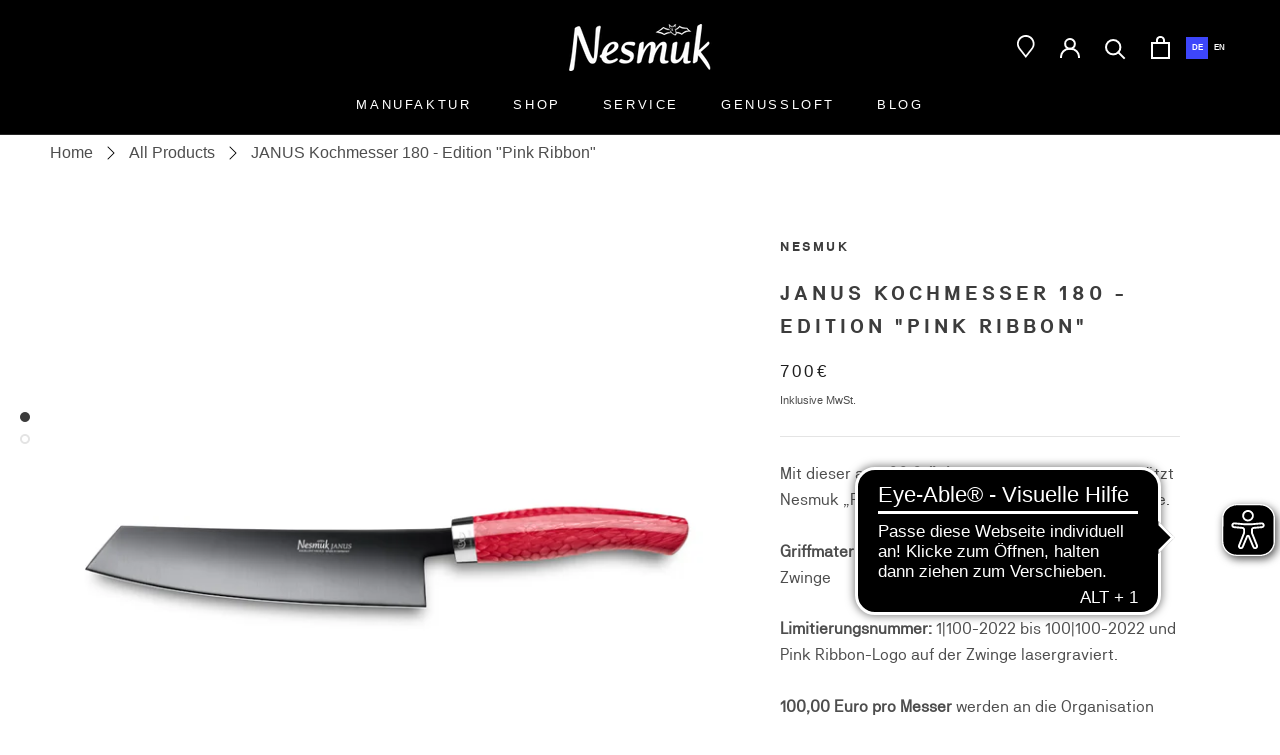

--- FILE ---
content_type: text/css
request_url: https://a.shgcdn2.com/css-2025-08-04-5653/693fcd498e106e67b0b21ee5_693fcd498e106e67b0b2210b.css
body_size: 5461
content:
.shg-rich-text{overflow-wrap:break-word}.shg-rich-text img{margin:0 20px}@media (max-width: 768px){.shg-rich-text img{display:block;float:none !important;margin:0 auto}}.shg-default-text-content *:first-child{margin-top:0}.shg-default-text-content{text-align:left}.shg-default-text-content p,.shg-default-text-content h1,.shg-default-text-content h2,.shg-default-text-content h3,.shg-default-text-content h4,.shg-default-text-content h5,.shg-default-text-content h6,.shg-default-text-content address,.shg-default-text-content pre,.shg-default-text-content div,.shg-default-text-content ol,.shg-default-text-content ul{background-color:transparent;border:0;border-radius:0;color:#000000;font-family:inherit;font-style:normal;margin-bottom:0;padding:0;text-align:left;text-transform:none}.shg-default-text-content a{background-color:inherit;color:inherit;cursor:pointer;font-family:inherit;font-style:inherit;text-decoration:underline;text-transform:inherit}.shg-default-text-content strong,.shg-default-text-content em{background-color:inherit;color:inherit;font-family:inherit;font-size:inherit;letter-spacing:inherit;line-height:inherit;text-align:inherit;text-transform:inherit}.shg-default-text-content em{font-weight:inherit}.shg-default-text-content strong{font-style:inherit;font-weight:700}.shg-default-text-content ::-moz-selection, .shg-default-text-content *::-moz-selection{background:#accef7}.shg-default-text-content ::selection,.shg-default-text-content *::selection{background:#accef7}.shg-default-text-content p{font-size:1em;letter-spacing:-0.005em;line-height:1.714;margin-top:0.6em}.shg-default-text-content h1{font-size:1.714em;font-weight:500;letter-spacing:-0.01em;line-height:1.166;margin-top:0.67em}.shg-default-text-content h2{font-size:1.43em;font-weight:500;letter-spacing:-0.01em;line-height:1.2;margin-top:0.83em}.shg-default-text-content h3{font-size:1.142em;font-weight:500;letter-spacing:-0.008em;line-height:1.5;margin-top:1em}.shg-default-text-content h4{font-size:1em;font-weight:600;letter-spacing:-0.006em;line-height:1.428;margin-top:1.33em}.shg-default-text-content h5{font-size:0.857em;font-weight:600;letter-spacing:-0.003em;line-height:1.333;margin-top:1.43em}.shg-default-text-content h6{font-size:0.785em;font-weight:600;letter-spacing:-0.003em;line-height:1.454;margin-top:1.42em;text-transform:uppercase}.shg-default-text-content ul{list-style:disc}.shg-default-text-content ol{list-style:decimal}.shg-default-text-content ul,.shg-default-text-content ol{margin-block-end:1em;margin-block-start:1em;margin-bottom:0;margin-inline-end:0;margin-inline-start:0;margin-top:0;padding-inline-start:40px}.shg-default-text-content li{font-size:1em;font-weight:normal;letter-spacing:-0.005em;line-height:1;list-style:inherit;margin-top:0.67em}.shg-default-text-content pre{font-family:monospace;font-size:1em;font-weight:normal;letter-spacing:-0.005em;line-height:1.714;margin-top:1em;white-space:pre-wrap;word-break:normal}.shg-default-text-content address{font-size:1em;font-style:italic;font-weight:normal;letter-spacing:-0.005em;line-height:1.714;margin-top:0}.shg-default-text-content div{font-size:1em;font-weight:normal;letter-spacing:-0.005em;line-height:1.714;margin-bottom:0;margin-top:0.67em}.shogun-image-container{position:relative}.shogun-image-container.shg-align-left{text-align:left}.shogun-image-container.shg-align-center{text-align:center}.shogun-image-container.shg-align-right{text-align:right}.shogun-image-linked{cursor:pointer}.shogun-image-overlay{position:absolute;top:0;left:0;bottom:0;right:0;display:flex;padding:20px;align-items:center;justify-content:center;pointer-events:none}.shogun-image-overlay.shg-top-left{align-items:flex-start;justify-content:flex-start}.shogun-image-overlay.shg-top-center{align-items:flex-start;justify-content:center}.shogun-image-overlay.shg-top-right{align-items:flex-start;justify-content:flex-end}.shogun-image-overlay.shg-middle-left{align-items:center;justify-content:flex-start}.shogun-image-overlay.shg-middle-center{align-items:center;justify-content:center}.shogun-image-overlay.shg-middle-right{align-items:center;justify-content:flex-end}.shogun-image-overlay.shg-bottom-left{align-items:flex-end;justify-content:flex-start}.shogun-image-overlay.shg-bottom-center{align-items:flex-end;justify-content:center}.shogun-image-overlay.shg-bottom-right{align-items:flex-end;justify-content:flex-end}.shogun-image-overlay p{margin:0;padding:0;line-height:normal}.shogun-image-cover{-o-object-fit:cover;object-fit:cover;font-family:"object-fit: cover;";width:100%}.shogun-image-contain{font-family:"object-fit: contain;";-o-object-fit:contain;object-fit:contain;width:100%}.shogun-image-link{display:block;min-height:inherit;max-height:inherit}img.shogun-image{display:block;margin:0 auto;max-width:100%}.shogun-image-content{display:flex;flex-direction:column;height:100%;left:0;position:absolute;top:0;width:100%;z-index:10}.shogun-image-content-linked,.shogun-image-content-not-linked{pointer-events:none}.shogun-image-content-not-linked>div{pointer-events:auto}.shogun-image-content-linked a,.shogun-image-content-linked button,.shogun-image-content-linked iframe,.shogun-image-content-linked .shg-box-linked{pointer-events:auto}.shogun-image-content>div{width:100%}.shogun-image-content-top{align-items:flex-start}.shogun-image-content-center{align-items:center}.shogun-image-content-bottom{align-items:flex-end}.shogun-image.hover{opacity:0;z-index:200;position:absolute;left:0;top:0}.shogun-image.hover:hover{opacity:1}#s-6c325419-ad59-4eb7-ac0c-3f1268894b7f{padding-left:6%;padding-bottom:7%;padding-right:6%;min-height:61px;text-align:center}#s-6c325419-ad59-4eb7-ac0c-3f1268894b7f{overflow:hidden}#s-6c325419-ad59-4eb7-ac0c-3f1268894b7f .shogun-image-content{justify-content:center}.shogun-heading-component h1,.shogun-heading-component h2,.shogun-heading-component h3,.shogun-heading-component h4,.shogun-heading-component h5,.shogun-heading-component h6{margin:0;padding:0;display:block;text-transform:none;font-style:normal;letter-spacing:normal;line-height:normal}.shogun-heading-component a{text-decoration:none !important;padding:0 !important;margin:0 !important;border:none !important}#s-3882819f-c85e-47f8-bc3b-3c3033381732{padding-top:0%;padding-left:6%;padding-bottom:5%;padding-right:6%;text-align:center;background-color:#fff}@media (min-width: 1200px){#s-3882819f-c85e-47f8-bc3b-3c3033381732{padding-left:7%;padding-bottom:6%;padding-right:7%}}@media (min-width: 992px) and (max-width: 1199px){#s-3882819f-c85e-47f8-bc3b-3c3033381732{padding-left:7%;padding-bottom:6%;padding-right:7%}}@media (min-width: 768px) and (max-width: 991px){#s-3882819f-c85e-47f8-bc3b-3c3033381732{padding-left:7%;padding-bottom:6%;padding-right:7%}}@media (max-width: 767px){#s-3882819f-c85e-47f8-bc3b-3c3033381732{padding-left:5%;padding-bottom:6%;padding-right:5%}}#s-3882819f-c85e-47f8-bc3b-3c3033381732 .shogun-heading-component h2{color:#000;font-weight:normal;font-family:"nbakademiepro";font-style:normal;font-size:54px;letter-spacing:-1.8px}@media (max-width: 767px){#s-3882819f-c85e-47f8-bc3b-3c3033381732 .shogun-heading-component h2{color:#000;font-weight:normal;font-family:"nbakademiepro";font-style:normal;font-size:40px;letter-spacing:-1.8px}}#s-7f95cf0c-af2d-4cc1-a3d6-ee59e84af5a7{box-shadow:0px 0px 0px 0px #f0f0f0;padding-top:0%;padding-left:15%;padding-bottom:0%;padding-right:15%;background-color:#fff}@media (min-width: 1200px){#s-7f95cf0c-af2d-4cc1-a3d6-ee59e84af5a7{padding-left:15%;padding-right:15%}}@media (max-width: 767px){#s-7f95cf0c-af2d-4cc1-a3d6-ee59e84af5a7{padding-left:5%;padding-right:5%}}.shg-btn.shg-cse,.shg-btn.shg-cse:hover,.shg-btn.shg-cse:focus{color:#FFF}.shg-btn{cursor:pointer;box-sizing:border-box}.shg-btn.shg-btn-stretch{display:block}.shg-btn:not(.shg-btn-stretch){display:inline-block}.shg-btn-wrapper.shg-align-left{text-align:left}.shg-btn-wrapper.shg-align-center{text-align:center}.shg-btn-wrapper.shg-align-right{text-align:right}#s-dbd7f338-a6d5-4269-83d2-450f2e73477f{margin-top:60px;margin-bottom:85px;padding-top:6px;padding-left:20px;padding-bottom:6px;padding-right:20px;border-top-width:1px;border-left-width:1px;border-bottom-width:1px;border-right-width:1px;border-color:#000;border-style:solid;border-radius:37px;background-color:#fff;text-align:center;text-decoration:none;hover-type:color;color:#000}#s-dbd7f338-a6d5-4269-83d2-450f2e73477f:hover{background-color:#000 !important;text-decoration:none !important;background-image:none !important;hover-type:color !important;color:#fff !important}#s-dbd7f338-a6d5-4269-83d2-450f2e73477f:active{background-color:#000000 !important;text-decoration:none !important}#s-dbd7f338-a6d5-4269-83d2-450f2e73477f-root{text-align:center}#s-dbd7f338-a6d5-4269-83d2-450f2e73477f.shg-btn{color:#000;font-size:20px;display:inline-block}@media (min-width: 1200px){#s-dbd7f338-a6d5-4269-83d2-450f2e73477f-root{text-align:center}#s-dbd7f338-a6d5-4269-83d2-450f2e73477f.shg-btn{color:#000;font-size:20px;display:inline-block}}@media (min-width: 992px) and (max-width: 1199px){#s-dbd7f338-a6d5-4269-83d2-450f2e73477f-root{text-align:center}#s-dbd7f338-a6d5-4269-83d2-450f2e73477f.shg-btn{color:#000;font-size:20px;display:inline-block}}@media (min-width: 768px) and (max-width: 991px){#s-dbd7f338-a6d5-4269-83d2-450f2e73477f-root{text-align:center}#s-dbd7f338-a6d5-4269-83d2-450f2e73477f.shg-btn{color:#000;font-size:20px;display:inline-block}}@media (max-width: 767px){#s-dbd7f338-a6d5-4269-83d2-450f2e73477f-root{text-align:center}#s-dbd7f338-a6d5-4269-83d2-450f2e73477f.shg-btn{color:#000;font-size:20px;display:inline-block}}#s-05189926-e52c-4b99-a2fa-ff23b782817a{padding-top:5%;padding-left:6%;padding-bottom:5%;padding-right:6%;text-align:center;background-color:#f0f0f0}@media (min-width: 1200px){#s-05189926-e52c-4b99-a2fa-ff23b782817a{padding-top:6%;padding-left:7%;padding-bottom:6%;padding-right:7%}}@media (min-width: 992px) and (max-width: 1199px){#s-05189926-e52c-4b99-a2fa-ff23b782817a{padding-top:6%;padding-left:7%;padding-bottom:6%;padding-right:7%}}@media (min-width: 768px) and (max-width: 991px){#s-05189926-e52c-4b99-a2fa-ff23b782817a{padding-top:6%;padding-left:7%;padding-bottom:6%;padding-right:7%}}@media (max-width: 767px){#s-05189926-e52c-4b99-a2fa-ff23b782817a{padding-top:6%;padding-left:5%;padding-bottom:6%;padding-right:5%}}#s-05189926-e52c-4b99-a2fa-ff23b782817a .shogun-heading-component h3{color:#000;font-weight:normal;font-family:"nbakademiepro";font-style:normal;font-size:54px;letter-spacing:-1.8px}@media (max-width: 767px){#s-05189926-e52c-4b99-a2fa-ff23b782817a .shogun-heading-component h3{color:#000;font-weight:normal;font-family:"nbakademiepro";font-style:normal;font-size:40px;letter-spacing:-1.8px}}#s-1966c91b-7a5d-4303-9a8d-39f2b5b25cdf{box-shadow:1px 1px 1px 1px #f0f0f0;padding-top:0%;padding-left:15%;padding-bottom:4%;padding-right:15%;background-color:#f0f0f0}@media (min-width: 1200px){#s-1966c91b-7a5d-4303-9a8d-39f2b5b25cdf{padding-left:15%;padding-bottom:6%;padding-right:15%}}@media (min-width: 992px) and (max-width: 1199px){#s-1966c91b-7a5d-4303-9a8d-39f2b5b25cdf{padding-bottom:6%}}@media (min-width: 768px) and (max-width: 991px){#s-1966c91b-7a5d-4303-9a8d-39f2b5b25cdf{padding-bottom:6%}}@media (max-width: 767px){#s-1966c91b-7a5d-4303-9a8d-39f2b5b25cdf{padding-left:5%;padding-bottom:6%;padding-right:5%}}#s-863db047-6224-457b-b576-920d8fe1403c{padding-left:6%;padding-bottom:7%;padding-right:6%;min-height:61px;text-align:center;background-color:#f0f0f0}#s-863db047-6224-457b-b576-920d8fe1403c{overflow:hidden}#s-863db047-6224-457b-b576-920d8fe1403c .shogun-image-content{justify-content:center}.shg-row{display:flex;flex-wrap:wrap;min-height:inherit;max-height:inherit;justify-content:space-between}.shg-row>*{min-height:inherit;max-height:inherit}[class*=shg-c-xs],[class*=shg-c-sm],[class*=shg-c-md],[class*=shg-c-lg]{position:relative}.shg-row>div:empty{display:block}#s-e6f7bf96-7ead-420d-ace9-2fc0cc9e9039{padding-top:6%;padding-left:7%;padding-bottom:6%;padding-right:7%;min-height:99px;background-color:#fff}@media (max-width: 767px){#s-e6f7bf96-7ead-420d-ace9-2fc0cc9e9039{padding-left:5%;padding-right:5%}}@media (min-width: 0px){[id="s-e6f7bf96-7ead-420d-ace9-2fc0cc9e9039"]>.shg-row>.shg-c-xs-12{width:100%}}@media (min-width: 768px){[id="s-e6f7bf96-7ead-420d-ace9-2fc0cc9e9039"]>.shg-row>.shg-c-sm-6{width:calc(50.0% - 25.0px)}}@media (min-width: 992px){[id="s-e6f7bf96-7ead-420d-ace9-2fc0cc9e9039"]>.shg-row>.shg-c-md-6{width:calc(50.0% - 25.0px)}}@media (min-width: 1200px){[id="s-e6f7bf96-7ead-420d-ace9-2fc0cc9e9039"]>.shg-row>.shg-c-lg-6{width:calc(50.0% - 25.0px)}}#s-cfe5ccc9-05c6-466e-87b6-fe3960bc1199{padding-top:0%;padding-left:0%;padding-bottom:5%;padding-right:6%;text-align:left}#s-cfe5ccc9-05c6-466e-87b6-fe3960bc1199 .shogun-heading-component h4{color:#000;font-weight:normal;font-style:normal;font-size:54px;letter-spacing:-1.8px;text-align:left}@media (max-width: 767px){#s-cfe5ccc9-05c6-466e-87b6-fe3960bc1199 .shogun-heading-component h4{color:#000;font-weight:normal;font-style:normal;font-size:40px;letter-spacing:-1.8px;text-align:left}}#s-4d124ade-e883-4f2a-a699-7dabbacbac04{margin-top:0%;margin-bottom:5%;padding-top:0%;padding-left:0%;padding-bottom:0%;padding-right:0%}#s-40ba06f0-c746-4b01-8d8e-ca93d3733bfd{padding-right:0px;text-align:left}#s-40ba06f0-c746-4b01-8d8e-ca93d3733bfd{overflow:hidden}#s-40ba06f0-c746-4b01-8d8e-ca93d3733bfd .shogun-image-content{justify-content:center}#s-8806f2d5-3195-41e2-a28e-fc26d94960e0{padding-left:7%;padding-bottom:7%;padding-right:22%;text-align:center;background-color:#f0f0f0}@media (min-width: 1200px){#s-8806f2d5-3195-41e2-a28e-fc26d94960e0{padding-bottom:6%;padding-right:30%}}@media (min-width: 992px) and (max-width: 1199px){#s-8806f2d5-3195-41e2-a28e-fc26d94960e0{padding-bottom:6%;padding-right:30%}}@media (min-width: 768px) and (max-width: 991px){#s-8806f2d5-3195-41e2-a28e-fc26d94960e0{padding-bottom:6%;padding-right:30%}}@media (max-width: 767px){#s-8806f2d5-3195-41e2-a28e-fc26d94960e0{padding-left:5%;padding-bottom:6%;padding-right:5%}}#s-8806f2d5-3195-41e2-a28e-fc26d94960e0{overflow:hidden}#s-8806f2d5-3195-41e2-a28e-fc26d94960e0 .shogun-image-content{justify-content:center}#s-54936a4c-3618-4583-a2b4-ba296e4d5b89{padding-top:6%;padding-left:7%;padding-bottom:6%;padding-right:30%;text-align:left;background-color:#f0f0f0}@media (max-width: 767px){#s-54936a4c-3618-4583-a2b4-ba296e4d5b89{padding-left:5%}}#s-54936a4c-3618-4583-a2b4-ba296e4d5b89 .shogun-heading-component h5{color:#000;font-weight:normal;font-style:normal;font-size:40px;letter-spacing:-1.8px;text-align:left}@media (min-width: 1200px){#s-54936a4c-3618-4583-a2b4-ba296e4d5b89 .shogun-heading-component h5{color:#000;font-weight:normal;font-style:normal;font-size:54px;letter-spacing:-1.8px;text-align:left}}@media (min-width: 992px) and (max-width: 1199px){#s-54936a4c-3618-4583-a2b4-ba296e4d5b89 .shogun-heading-component h5{color:#000;font-weight:normal;font-style:normal;font-size:54px;letter-spacing:-1.8px;text-align:left}}@media (min-width: 768px) and (max-width: 991px){#s-54936a4c-3618-4583-a2b4-ba296e4d5b89 .shogun-heading-component h5{color:#000;font-weight:normal;font-style:normal;font-size:54px;letter-spacing:-1.8px;text-align:left}}#s-9809426a-2fc6-4938-8e7e-0caa2f645ee3{padding-top:0%;padding-left:7%;padding-bottom:6%;padding-right:30%;background-color:#f0f0f0}@media (min-width: 992px) and (max-width: 1199px){#s-9809426a-2fc6-4938-8e7e-0caa2f645ee3{padding-right:30%}}@media (max-width: 767px){#s-9809426a-2fc6-4938-8e7e-0caa2f645ee3{padding-left:5%;padding-right:5%}}#s-9f3be5b6-1dbe-426d-a76d-b897e33cf686{padding-left:7%;padding-bottom:6%;padding-right:35%;text-align:left;background-color:#fff}@media (min-width: 1200px){#s-9f3be5b6-1dbe-426d-a76d-b897e33cf686{padding-top:6%}}@media (min-width: 992px) and (max-width: 1199px){#s-9f3be5b6-1dbe-426d-a76d-b897e33cf686{padding-top:6%}}@media (min-width: 768px) and (max-width: 991px){#s-9f3be5b6-1dbe-426d-a76d-b897e33cf686{padding-top:6%}}@media (max-width: 767px){#s-9f3be5b6-1dbe-426d-a76d-b897e33cf686{padding-top:6%;padding-left:5%;padding-right:5%}}#s-9f3be5b6-1dbe-426d-a76d-b897e33cf686 .shogun-heading-component h6{color:#000;font-weight:normal;font-style:normal;font-size:40px;text-align:left}@media (min-width: 1200px){#s-9f3be5b6-1dbe-426d-a76d-b897e33cf686 .shogun-heading-component h6{color:#000;font-weight:normal;font-style:normal;font-size:54px;text-align:left}}@media (min-width: 992px) and (max-width: 1199px){#s-9f3be5b6-1dbe-426d-a76d-b897e33cf686 .shogun-heading-component h6{color:#000;font-weight:normal;font-style:normal;font-size:54px;text-align:left}}@media (min-width: 768px) and (max-width: 991px){#s-9f3be5b6-1dbe-426d-a76d-b897e33cf686 .shogun-heading-component h6{color:#000;font-weight:normal;font-style:normal;font-size:54px;text-align:left}}#s-8a4d8c9e-c8d0-4791-88de-7526b5de064f{padding-top:0%;padding-left:6%;padding-bottom:0%;padding-right:6%;text-align:center;background-color:#fff}#s-8a4d8c9e-c8d0-4791-88de-7526b5de064f{overflow:hidden}#s-8a4d8c9e-c8d0-4791-88de-7526b5de064f .shogun-image-content{justify-content:center}#s-96070619-1f91-4ebb-ba86-59d82a9c4a2a{padding-top:6%;padding-left:6%;padding-bottom:6%;padding-right:6%;background-color:#fff}@media (min-width: 1200px){#s-96070619-1f91-4ebb-ba86-59d82a9c4a2a{padding-left:7%;padding-right:7%}}@media (min-width: 992px) and (max-width: 1199px){#s-96070619-1f91-4ebb-ba86-59d82a9c4a2a{padding-left:7%;padding-right:7%}}@media (min-width: 768px) and (max-width: 991px){#s-96070619-1f91-4ebb-ba86-59d82a9c4a2a{padding-left:7%;padding-right:7%}}@media (max-width: 767px){#s-96070619-1f91-4ebb-ba86-59d82a9c4a2a{padding-left:5%;padding-right:5%}}@media (min-width: 0px){[id="s-96070619-1f91-4ebb-ba86-59d82a9c4a2a"]>.shg-row>.shg-c-xs-12{width:100%}}@media (min-width: 768px){[id="s-96070619-1f91-4ebb-ba86-59d82a9c4a2a"]>.shg-row>.shg-c-sm-6{width:calc(50.0% - 15.0px)}}@media (min-width: 992px){[id="s-96070619-1f91-4ebb-ba86-59d82a9c4a2a"]>.shg-row>.shg-c-md-6{width:calc(50.0% - 15.0px)}}@media (min-width: 1200px){[id="s-96070619-1f91-4ebb-ba86-59d82a9c4a2a"]>.shg-row>.shg-c-lg-6{width:calc(50.0% - 15.0px)}}#s-458fda17-a88c-4ed5-a203-2e239f5c2e89{background-color:#fff}#s-07403a4c-b500-41e6-b93d-b7d0d0dc68da{margin-top:0%;margin-left:8%;margin-bottom:5%;margin-right:8%;padding-top:8px;padding-left:50px;padding-bottom:8px;padding-right:50px;border-top-width:1px;border-left-width:1px;border-bottom-width:1px;border-right-width:1px;border-color:#000;border-style:solid;border-radius:47px;background-color:rgba(0,0,0,0);text-align:left;text-decoration:none;background-image:none;hover-type:color;color:#000}#s-07403a4c-b500-41e6-b93d-b7d0d0dc68da:hover{background-color:#000 !important;text-decoration:none !important;background-image:none !important;hover-type:color !important;color:#fff !important}#s-07403a4c-b500-41e6-b93d-b7d0d0dc68da:active{background-color:#000000 !important;text-decoration:none !important}@media (max-width: 767px){#s-07403a4c-b500-41e6-b93d-b7d0d0dc68da{margin-top:4%;margin-left:0%;margin-right:0%;padding-left:50px;padding-right:50px}}#s-07403a4c-b500-41e6-b93d-b7d0d0dc68da-root{text-align:left}#s-07403a4c-b500-41e6-b93d-b7d0d0dc68da.shg-btn{color:#000;font-size:20px;display:inline-block}@media (min-width: 1200px){#s-07403a4c-b500-41e6-b93d-b7d0d0dc68da-root{text-align:left}#s-07403a4c-b500-41e6-b93d-b7d0d0dc68da.shg-btn{color:#000;font-size:20px;display:inline-block}}@media (min-width: 992px) and (max-width: 1199px){#s-07403a4c-b500-41e6-b93d-b7d0d0dc68da-root{text-align:left}#s-07403a4c-b500-41e6-b93d-b7d0d0dc68da.shg-btn{color:#000;font-size:20px;display:inline-block}}@media (min-width: 768px) and (max-width: 991px){#s-07403a4c-b500-41e6-b93d-b7d0d0dc68da-root{text-align:left}#s-07403a4c-b500-41e6-b93d-b7d0d0dc68da.shg-btn{color:#000;font-size:20px;display:inline-block}}@media (max-width: 767px){#s-07403a4c-b500-41e6-b93d-b7d0d0dc68da-root{text-align:left}#s-07403a4c-b500-41e6-b93d-b7d0d0dc68da.shg-btn{color:#000;font-size:20px;display:inline-block}}#s-ee2163fe-8518-4c29-8744-91e91225ca8e{padding-top:5%;padding-left:6%;padding-bottom:5%;padding-right:6%;text-align:center}#s-ee2163fe-8518-4c29-8744-91e91225ca8e .shogun-heading-component h6{color:#000;font-weight:normal;font-style:normal;font-size:54px}@media (max-width: 767px){#s-ee2163fe-8518-4c29-8744-91e91225ca8e .shogun-heading-component h6{color:#000;font-weight:normal;font-style:normal;font-size:40px}}#s-b8f2ee17-5f4f-4c55-b4ba-6f55c4d56b70{padding-left:15%;padding-bottom:0%;padding-right:15%}@media (max-width: 767px){#s-b8f2ee17-5f4f-4c55-b4ba-6f55c4d56b70{padding-left:6%;padding-right:6%}}#s-a9338423-b4d4-495e-affa-d713026bad85{margin-top:60px;margin-bottom:85px;padding-top:6px;padding-left:20px;padding-bottom:6px;padding-right:20px;border-top-width:1px;border-left-width:1px;border-bottom-width:1px;border-right-width:1px;border-color:#000;border-style:solid;border-radius:37px;background-color:#fff;text-align:center;text-decoration:none;hover-type:color;color:#000}#s-a9338423-b4d4-495e-affa-d713026bad85:hover{background-color:#000 !important;text-decoration:none !important;background-image:none !important;hover-type:color !important;color:#fff !important}#s-a9338423-b4d4-495e-affa-d713026bad85:active{background-color:#000000 !important;text-decoration:none !important}#s-a9338423-b4d4-495e-affa-d713026bad85-root{text-align:center}#s-a9338423-b4d4-495e-affa-d713026bad85.shg-btn{color:#000;font-size:20px;display:inline-block}@media (min-width: 1200px){#s-a9338423-b4d4-495e-affa-d713026bad85-root{text-align:center}#s-a9338423-b4d4-495e-affa-d713026bad85.shg-btn{color:#000;font-size:20px;display:inline-block}}@media (min-width: 992px) and (max-width: 1199px){#s-a9338423-b4d4-495e-affa-d713026bad85-root{text-align:center}#s-a9338423-b4d4-495e-affa-d713026bad85.shg-btn{color:#000;font-size:20px;display:inline-block}}@media (min-width: 768px) and (max-width: 991px){#s-a9338423-b4d4-495e-affa-d713026bad85-root{text-align:center}#s-a9338423-b4d4-495e-affa-d713026bad85.shg-btn{color:#000;font-size:20px;display:inline-block}}@media (max-width: 767px){#s-a9338423-b4d4-495e-affa-d713026bad85-root{text-align:center}#s-a9338423-b4d4-495e-affa-d713026bad85.shg-btn{color:#000;font-size:20px;display:inline-block}}.shg-box{position:relative;display:flex;width:100%;flex-direction:column;flex:1 1 auto}.shg-box>.shg-box-content{z-index:4;position:relative}.shg-box-vertical-align-wrapper,.shg-box-vertical-center-wrapper{display:flex;width:100%}.shg-box-vertical-align-top{justify-content:flex-start}.shg-box-vertical-align-center,.shg-box-vertical-center{justify-content:center}.shg-box-vertical-align-bottom{justify-content:flex-end}.shg-box-overlay{position:absolute;top:0;left:0;right:0;bottom:0;z-index:3;pointer-events:none}.shg-box-video-wrapper{position:absolute;top:0;left:0;right:0;bottom:0;overflow:hidden}#s-7070345e-a551-493e-8934-703460d8a0a9{margin-left:auto;margin-right:auto;padding-top:20px;padding-left:20px;padding-bottom:20px;padding-right:20px;min-height:50px}#s-7070345e-a551-493e-8934-703460d8a0a9>.shg-box-overlay{background-color:#fff;opacity:0;display:block}#s-7070345e-a551-493e-8934-703460d8a0a9.shg-box.shg-c{justify-content:center}#s-5516475e-c308-431d-9d6d-75529da3d3db{padding-top:6%;padding-left:6%;padding-bottom:0%;padding-right:29%;text-align:left;background-color:#f0f0f0}@media (min-width: 768px) and (max-width: 991px){#s-5516475e-c308-431d-9d6d-75529da3d3db{padding-left:12%}}@media (max-width: 767px){#s-5516475e-c308-431d-9d6d-75529da3d3db{padding-left:7%;padding-right:0%}}#s-5516475e-c308-431d-9d6d-75529da3d3db .shogun-heading-component h6{color:#000;font-weight:normal;font-style:normal;font-size:40px;letter-spacing:-1.8px;text-align:left}#s-984186c1-d245-4d1d-bac8-5f7176922c82{padding-top:99px;padding-left:99px;padding-bottom:60px;padding-right:99px;border-top-width:0px;border-left-width:0px;border-bottom-width:0px;border-right-width:0px;border-color:#000;border-style:dashed;background-color:#f0f0f0}@media (max-width: 767px){#s-984186c1-d245-4d1d-bac8-5f7176922c82{padding-top:7%;padding-left:7%;padding-bottom:6%;padding-right:7%}}@media (min-width: 0px){[id="s-984186c1-d245-4d1d-bac8-5f7176922c82"]>.shg-row>.shg-c-xs-12{width:100%}}@media (min-width: 768px){[id="s-984186c1-d245-4d1d-bac8-5f7176922c82"]>.shg-row>.shg-c-sm-6{width:calc(50.0% - 15.0px)}}@media (min-width: 992px){[id="s-984186c1-d245-4d1d-bac8-5f7176922c82"]>.shg-row>.shg-c-md-6{width:calc(50.0% - 15.0px)}}@media (min-width: 1200px){[id="s-984186c1-d245-4d1d-bac8-5f7176922c82"]>.shg-row>.shg-c-lg-6{width:calc(50.0% - 15.0px)}}.shogun-accordion-wrapper .shogun-accordion{margin-bottom:0;border-radius:4px}.shogun-accordion{margin-bottom:20px;border-radius:4px;box-shadow:0 1px 1px rgba(0,0,0,0.05);overflow:hidden}.shogun-accordion-wrapper .shogun-accordion+.shogun-accordion{margin-top:5px}.shogun-accordion-header{display:flex;align-items:center;justify-content:space-between;position:relative}.shogun-accordion-heading{color:#333;border-bottom:0;border-top-left-radius:3px;border-top-right-radius:3px;cursor:pointer}.shogun-accordion-title{margin:0 !important;padding:0 !important;cursor:pointer;text-decoration:none;flex:1;-webkit-user-select:none;-moz-user-select:none;user-select:none}.shogun-accordion-body{display:none;opacity:0;transition:opacity 0.5s linear}.shogun-accordion-body.shogun-accordion-active{display:block;opacity:1;visibility:visible}.shogun-accordion-icon{display:flex;justify-content:center;align-items:center;margin-left:1.2em}.shogun-accordion-icon>span{transition:0.3s transform;position:absolute;right:0;font-size:1.2em}.shogun-accordion-icon.shogun-icon-chevron>span::after{content:"▸"}.shogun-accordion.shogun-accordion-active>.shogun-accordion-heading .shogun-accordion-icon.shogun-icon-chevron>span{transform:rotate(90deg)}.shogun-accordion-icon.shogun-icon-plus>span::after{content:"＋"}.shogun-accordion.shogun-accordion-active>.shogun-accordion-heading .shogun-accordion-icon.shogun-icon-plus>span{transform:rotate(-225deg)}#s-19285b9c-591d-43fe-b471-ecfa26534a8d{margin-top:0px;margin-bottom:0px;padding-top:0px;padding-bottom:0px}#s-19285b9c-591d-43fe-b471-ecfa26534a8d>.shogun-accordion-wrapper>.shogun-accordion{border:1px solid #f0f0f0}#s-19285b9c-591d-43fe-b471-ecfa26534a8d>.shogun-accordion-wrapper>.shogun-accordion>.shogun-accordion-heading{background:#f0f0f0;padding:0px}#s-19285b9c-591d-43fe-b471-ecfa26534a8d>.shogun-accordion-wrapper>.shogun-accordion>.shogun-accordion-heading>.shogun-accordion-header>.shogun-accordion-icon>span{color:#000}#s-19285b9c-591d-43fe-b471-ecfa26534a8d>.shogun-accordion-wrapper>.shogun-accordion>.shogun-accordion-body{background-color:#f0f0f0;border-top:1px solid #f0f0f0}#s-19285b9c-591d-43fe-b471-ecfa26534a8d>.shogun-accordion-wrapper>.shogun-accordion>.shogun-accordion-heading>.shogun-accordion-header>.shogun-accordion-title{color:#000;text-align:left;font-size:15px}#s-19285b9c-591d-43fe-b471-ecfa26534a8d>.shogun-accordion-wrapper>.shogun-accordion>.shogun-accordion-heading .shogun-accordion-icon{font-size:15px}#s-8290268e-0bb0-4ce4-90db-cc1523b919e0{padding-top:6%;padding-left:5%;padding-bottom:6%;padding-right:5%}#s-c6cdf20a-a93e-4091-8072-6928dca6d6f4{padding-top:6%;padding-left:5%;padding-bottom:6%;padding-right:5%}#s-62cf12da-989d-4dac-a1dc-1b138d52c4c9{padding-top:6%;padding-left:5%;padding-bottom:6%;padding-right:5%}#s-cab9eff1-6edd-4b2a-8776-0f2c28ffb022>.shogun-accordion-wrapper>.shogun-accordion{border:1px solid #f0f0f0}#s-cab9eff1-6edd-4b2a-8776-0f2c28ffb022>.shogun-accordion-wrapper>.shogun-accordion>.shogun-accordion-heading{background:#f0f0f0;padding:0px}#s-cab9eff1-6edd-4b2a-8776-0f2c28ffb022>.shogun-accordion-wrapper>.shogun-accordion>.shogun-accordion-heading>.shogun-accordion-header>.shogun-accordion-icon>span{color:#000}#s-cab9eff1-6edd-4b2a-8776-0f2c28ffb022>.shogun-accordion-wrapper>.shogun-accordion>.shogun-accordion-body{background-color:#f0f0f0;border-top:1px solid #f0f0f0}#s-cab9eff1-6edd-4b2a-8776-0f2c28ffb022>.shogun-accordion-wrapper>.shogun-accordion>.shogun-accordion-heading>.shogun-accordion-header>.shogun-accordion-title{color:#000;text-align:left;font-size:15px}#s-cab9eff1-6edd-4b2a-8776-0f2c28ffb022>.shogun-accordion-wrapper>.shogun-accordion>.shogun-accordion-heading .shogun-accordion-icon{font-size:15px}#s-558198f8-621f-4a35-bb02-a225e7bef975{padding-top:6%;padding-left:5%;padding-bottom:6%;padding-right:5%}#s-f9aeea27-accf-4188-bcd1-04bc8553a56c{padding-top:6%;padding-left:5%;padding-bottom:6%;padding-right:5%}#s-e48819e8-e612-481e-8ad1-7a034c1af68c{padding-top:6%;padding-left:5%;padding-bottom:6%;padding-right:5%}#s-268aa501-192e-4f3f-94fd-845408501808{text-align:left}#s-eb5ec465-be52-4f6f-a3c3-8188b07967d4{padding-top:0%;padding-left:7%;padding-bottom:6%;padding-right:7%;min-height:50px}@media (min-width: 1200px){#s-eb5ec465-be52-4f6f-a3c3-8188b07967d4{padding-top:6%}}@media (min-width: 992px) and (max-width: 1199px){#s-eb5ec465-be52-4f6f-a3c3-8188b07967d4{padding-top:6%}}@media (min-width: 768px) and (max-width: 991px){#s-eb5ec465-be52-4f6f-a3c3-8188b07967d4{padding-top:6%}}@media (max-width: 767px){#s-eb5ec465-be52-4f6f-a3c3-8188b07967d4{padding-top:6%;padding-left:5%;padding-right:5%}}#s-eb5ec465-be52-4f6f-a3c3-8188b07967d4>.shg-box-overlay{background-color:#fff;opacity:0;display:block}#s-eb5ec465-be52-4f6f-a3c3-8188b07967d4.shg-box.shg-c{justify-content:center}#s-acc444f8-0e12-4ccf-8139-79455920ea51{padding-right:0px;background-color:#f0f0f0}@media (min-width: 0px){[id="s-acc444f8-0e12-4ccf-8139-79455920ea51"]>.shg-row>.shg-c-xs-12{width:100%}}@media (min-width: 768px){[id="s-acc444f8-0e12-4ccf-8139-79455920ea51"]>.shg-row>.shg-c-sm-6{width:calc(50.0% - 0.0em)}}@media (min-width: 992px){[id="s-acc444f8-0e12-4ccf-8139-79455920ea51"]>.shg-row>.shg-c-md-6{width:calc(50.0% - 0.0em)}}@media (min-width: 1200px){[id="s-acc444f8-0e12-4ccf-8139-79455920ea51"]>.shg-row>.shg-c-lg-6{width:calc(50.0% - 0.0em)}}#s-2e0f9ff5-7909-4cb3-82d6-9c7b3c4c63dd{text-align:center}#s-2e0f9ff5-7909-4cb3-82d6-9c7b3c4c63dd{overflow:hidden}#s-2e0f9ff5-7909-4cb3-82d6-9c7b3c4c63dd .shogun-image-content{justify-content:center}#s-4b7088f0-e381-4b9c-87d1-85ce5c956ce0{margin-top:8%;margin-left:9%;margin-bottom:2%}#s-190e8d08-5418-4a06-9803-9fb522e6af75{margin-top:0%;margin-left:9%;margin-bottom:8%;margin-right:8%;padding-top:0%;padding-bottom:0px;text-align:left}#s-190e8d08-5418-4a06-9803-9fb522e6af75 .shogun-heading-component h6{color:#000;font-weight:normal;font-style:normal;font-size:1.8em;text-align:left}@media (min-width: 768px) and (max-width: 991px){#s-190e8d08-5418-4a06-9803-9fb522e6af75 .shogun-heading-component h6{color:#000;font-weight:normal;font-style:normal;font-size:1.5em;text-align:left}}#s-7e4e95cd-94f9-48ba-890d-3d772f8ee2c6{margin-top:0%;margin-left:8%;margin-bottom:5%;margin-right:8%;padding-top:8px;padding-left:50px;padding-bottom:8px;padding-right:50px;border-top-width:1px;border-left-width:1px;border-bottom-width:1px;border-right-width:1px;border-color:#000;border-style:solid;border-radius:47px;background-color:rgba(0,0,0,0);text-align:left;text-decoration:none;background-image:none;hover-type:color;color:#000}#s-7e4e95cd-94f9-48ba-890d-3d772f8ee2c6:hover{background-color:#000 !important;text-decoration:none !important;background-image:none !important;hover-type:color !important;color:#fff !important}#s-7e4e95cd-94f9-48ba-890d-3d772f8ee2c6:active{background-color:#000000 !important;text-decoration:none !important}#s-7e4e95cd-94f9-48ba-890d-3d772f8ee2c6-root{text-align:left}#s-7e4e95cd-94f9-48ba-890d-3d772f8ee2c6.shg-btn{color:#000;font-size:20px;display:inline-block}@media (min-width: 1200px){#s-7e4e95cd-94f9-48ba-890d-3d772f8ee2c6-root{text-align:left}#s-7e4e95cd-94f9-48ba-890d-3d772f8ee2c6.shg-btn{color:#000;font-size:20px;display:inline-block}}@media (min-width: 992px) and (max-width: 1199px){#s-7e4e95cd-94f9-48ba-890d-3d772f8ee2c6-root{text-align:left}#s-7e4e95cd-94f9-48ba-890d-3d772f8ee2c6.shg-btn{color:#000;font-size:20px;display:inline-block}}@media (min-width: 768px) and (max-width: 991px){#s-7e4e95cd-94f9-48ba-890d-3d772f8ee2c6-root{text-align:left}#s-7e4e95cd-94f9-48ba-890d-3d772f8ee2c6.shg-btn{color:#000;font-size:20px;display:inline-block}}@media (max-width: 767px){#s-7e4e95cd-94f9-48ba-890d-3d772f8ee2c6-root{text-align:left}#s-7e4e95cd-94f9-48ba-890d-3d772f8ee2c6.shg-btn{color:#000;font-size:20px;display:inline-block}}#s-c45b49dc-b8f5-4475-9f46-c7f5bc075e39{margin-left:auto;margin-right:auto;padding-top:7%;padding-left:7%;padding-bottom:7%;padding-right:7%;min-height:50px}#s-c45b49dc-b8f5-4475-9f46-c7f5bc075e39>.shg-box-overlay{background-color:#fff;opacity:0;display:block}#s-c45b49dc-b8f5-4475-9f46-c7f5bc075e39.shg-box.shg-c{justify-content:center}#s-47fa2618-a1ba-462f-98af-4fde9bada2e5{max-width:1000px;aspect-ratio:1000/667;text-align:center}#s-47fa2618-a1ba-462f-98af-4fde9bada2e5{overflow:hidden;max-width:1000px;margin-left:auto;margin-right:auto}#s-47fa2618-a1ba-462f-98af-4fde9bada2e5 img.shogun-image,#s-47fa2618-a1ba-462f-98af-4fde9bada2e5 .shg-image-content-wrapper{height:100%;width:100%}#s-47fa2618-a1ba-462f-98af-4fde9bada2e5{width:100%;height:auto}#s-47fa2618-a1ba-462f-98af-4fde9bada2e5 .shogun-image-content{justify-content:center}.shg-c:before,.shg-c:after{content:" ";display:table}.shogun-root{z-index:1;position:relative;isolation:isolate}.shogun-root iframe{display:initial}#mc_embed_signup .clear{width:auto !important;height:auto !important;visibility:visible !important}.shg-clearfix:after{content:"";display:block;clear:both}.shogun-image{max-width:100%;min-height:inherit;max-height:inherit;display:inline !important;border:0;vertical-align:middle}.shg-fw{margin-left:calc(50% - 50vw);width:100vw}.shg-fw .shg-fw{margin-left:auto;margin-right:auto;width:100%}div[data-shg-lightbox-switch]{cursor:pointer}.shg-lightbox{position:fixed;z-index:999999;left:0;top:0;width:100%;height:100%;overflow:hidden;background-color:#000;background-color:rgba(0,0,0,0.85)}.shg-lightbox.hidden{display:none !important}.shg-lightbox .shg-lightbox-content{position:absolute;top:50%;left:50%;transform:translate(-50%, -50%);width:100%;text-align:center}.shg-lightbox .shg-lightbox-close{position:absolute;right:0;padding:5px 0;color:#fff;font-size:45px;margin-right:10px;line-height:30px;-webkit-user-select:none;-moz-user-select:none;user-select:none;cursor:pointer;z-index:1}.shg-lightbox .shg-lightbox-image-container{padding:25px}.shg-lightbox .shg-lightbox-image{margin:auto;max-height:90vh;max-width:100%}.shg-lightbox .shg-lightbox-close:hover,.shg-lightbox .shg-lightbox-close:focus{color:#a2a2a2;text-decoration:none;cursor:pointer}.shg-lightbox .shg-lightbox-nav{cursor:pointer;position:absolute;top:50%;width:35px;height:100px;background-size:contain;background-repeat:no-repeat;background-position:center;transform:translate(0%, -50%);z-index:1}.shg-lightbox .shg-lightbox-nav.hidden{display:none !important}.shg-lightbox .shg-lightbox-nav.shg-nav-left{left:0;background-image:url([data-uri])}.shg-lightbox .shg-lightbox-nav.shg-nav-right{right:0;background-image:url([data-uri])}@media screen and (min-width: 769px){.shg-lightbox .shg-lightbox-image-container{padding:50px}}.shogun-lazyload:not([src]),.shogun-lazyloading:not([src]){opacity:0}.shogun-lazyloaded{opacity:1;transition:opacity 300ms}.shogun-root a:empty,.shogun-root article:empty,.shogun-root dl:empty,.shogun-root h1:empty,.shogun-root h2:empty,.shogun-root h3:empty,.shogun-root h4:empty,.shogun-root h5:empty,.shogun-root h6:empty,.shogun-root p:empty,.shogun-root section:empty,.shogun-root ul:empty{display:unset}.shogun-root div:empty:not(.shopify-section *):not([id^="wistia"]){display:inline-block}[data-animations*="enterviewport"][data-animations*="fadeIn"],[data-animations*="enterviewport"][data-animations*="zoomIn"]{opacity:0}.shogun-form-error-msg,.shogun-form-field-error-msg{display:flex;align-items:center;color:#dc143c}.shogun-badge{margin-bottom:50px}.shogun-badge-container{position:fixed;right:0;bottom:0;margin-bottom:-10px}


--- FILE ---
content_type: application/javascript
request_url: https://cdn.eye-able.com/configs/www.nesmuk.com.js
body_size: 223
content:
var eyeAble_pluginConfig = {"mainIconAlt":2,"license":{"www.nesmuk.com":"3d09e226de65989clyqtofdk6"},"customFunctionPosition":{"Bluefilter":"Main","Darkmode":"Main","TabNavi":"More","ColorCorrection":"Main","HideImages":"Main","LargeCursor":"More","StopAnimation":"More"},"topPosition":"70%","rightPosition":"10px","mobileBottomPosition":"15%","mobileRightPosition":"10px","sidePosition":"right","mobileSidePosition":"right","iconSize":"52px","mobileIconSize":"42px","customIconColor":"#000000","customBackgroundColor":"#000000","externalLogoUrl":"","externalToolbarLogoUrl":"","maxMagnification":15,"maxMobileMagnification":3,"blacklistContrast":"","blacklistDarkmode":"","blacklistFontsize":"","forceWhiteBackground":"","disableAllShortcuts":false,"hideIcon":false,"shareLocalStorage":false,"forceInlineColor":false,"sRStartElement":"","sRTextBlock":"","blacklistScreenReader":"","srDictionary":{},"srPhoentic":{}}

--- FILE ---
content_type: text/javascript
request_url: https://www.nesmuk.com/cdn/shop/t/15/assets/theme.min.js?v=40615609656871835201732617648
body_size: 28166
content:
if((typeof Shopify) === 'undefined'){ window.Shopify = {}; }
// Get from cart.js returns the cart in JSON
if((typeof Shopify.getCart) === 'undefined'){
  Shopify.getCart = function(callback, cart){
    if(!cart){
      return jQuery.getJSON('/cart.js', function(cart, textStatus, xhr){
        if((typeof callback) === 'function'){
          callback(cart, textStatus, xhr);
        } else{
          Shopify.onCartUpdate(cart);
        }
      });
    } else{
      if((typeof callback) === 'function'){
        callback(cart);
      } else if(typeof Shopify.onCartUpdate === 'function'){
        Shopify.onCartUpdate(cart);
      }
    }
  };
}

function _defineProperty(e, t, n) {
    return t in e ? Object.defineProperty(e, t, {
        value: n,
        enumerable: !0,
        configurable: !0,
        writable: !0
    }) : e[t] = n,
    e
}
function _classCallCheck(e, t) {
    if (!(e instanceof t))
        throw new TypeError("Cannot call a class as a function")
}
var _createClass = function() {
    function e(e, t) {
        for (var n = 0; n < t.length; n++) {
            var i = t[n];
            i.enumerable = i.enumerable || !1,
            i.configurable = !0,
            "value"in i && (i.writable = !0),
            Object.defineProperty(e, i.key, i)
        }
    }
    return function(t, n, i) {
        return n && e(t.prototype, n),
        i && e(t, i),
        t
    }
}();
!function(e) {
    function t(i) {
        if (n[i])
            return n[i].exports;
        var a = n[i] = {
            i: i,
            l: !1,
            exports: {}
        };
        return e[i].call(a.exports, a, a.exports, t),
        a.l = !0,
        a.exports
    }
    var n = {};
    return t.m = e,
    t.c = n,
    t.d = function(e, n, i) {
        t.o(e, n) || Object.defineProperty(e, n, {
            configurable: !1,
            enumerable: !0,
            get: i
        })
    }
    ,
    t.n = function(e) {
        var n = e && e.__esModule ? function() {
            return e["default"]
        }
        : function() {
            return e
        }
        ;
        return t.d(n, "a", n),
        n
    }
    ,
    t.o = function(e, t) {
        return Object.prototype.hasOwnProperty.call(e, t)
    }
    ,
    t.p = "",
    t(t.s = 55)
}([function(e, t, n) {
    "use strict";
    Object.defineProperty(t, "__esModule", {
        value: !0
    });
    var i = function() {
        function e() {
            _classCallCheck(this, e)
        }
        return _createClass(e, null, [{
            key: "getSiblings",
            value: function(e, t) {
                for (var n = arguments.length > 2 && void 0 !== arguments[2] && arguments[2], i = [], a = e; a = a.previousElementSibling; )
                    t && !a.matches(t) || i.push(a);
                for (n && i.push(e),
                a = e; a = a.nextElementSibling; )
                    t && !a.matches(t) || i.push(a);
                return i
            }
        }, {
            key: "nodeListToArray",
            value: function(e, t) {
                for (var n = [], i = 0; i !== e.length; ++i)
                    t && !e[i].matches(t) || n.push(e[i]);
                return n
            }
        }, {
            key: "outerWidthWithMargin",
            value: function(e) {
                var t = e.offsetWidth
                  , n = getComputedStyle(e);
                return t += parseInt(n.marginLeft) + parseInt(n.marginRight)
            }
        }, {
            key: "outerHeightWithMargin",
            value: function(e) {
                var t = e.offsetHeight
                  , n = getComputedStyle(e);
                return t += parseInt(n.marginTop) + parseInt(n.marginBottom)
            }
        }]),
        e
    }();
    t["default"] = i
}
, function(e, t, n) {
    "use strict";
    Object.defineProperty(t, "__esModule", {
        value: !0
    });
    var i = n(2)
      , a = function() {
        function e(t) {
            var n = arguments.length > 1 && void 0 !== arguments[1] ? arguments[1] : {};
            _classCallCheck(this, e),
            this.element = t,
            this.initialConfig = JSON.parse(t.getAttribute("data-flickity-config")),
            this.options = n,
            this._attachListeners(),
            this._build()
        }
        return _createClass(e, [{
            key: "destroy",
            value: function() {
                this.flickityInstance.destroy(),
                void 0 !== this.initialConfig.breakpoints && document.removeEventListener("breakpoint:changed", this._onBreakpointChangedListener)
            }
        }, {
            key: "selectCell",
            value: function(e) {
                var t = arguments.length > 1 && void 0 !== arguments[1] && arguments[1]
                  , n = !(arguments.length > 2 && void 0 !== arguments[2]) || arguments[2];
                t && this.flickityInstance.pausePlayer(),
                this.flickityInstance.select(e, !1, !n)
            }
        }, {
            key: "pausePlayer",
            value: function() {
                this.flickityInstance.pausePlayer()
            }
        }, {
            key: "unpausePlayer",
            value: function() {
                this.flickityInstance.unpausePlayer()
            }
        }, {
            key: "resize",
            value: function() {
                this.flickityInstance.resize()
            }
        }, {
            key: "getSelectedIndex",
            value: function() {
                return this.flickityInstance.selectedIndex
            }
        }, {
            key: "getSelectedCell",
            value: function() {
                return this.flickityInstance.selectedCell.element
            }
        }, {
            key: "_attachListeners",
            value: function() {
                void 0 !== this.initialConfig.breakpoints && (this._onBreakpointChangedListener = this._onBreakpointChanged.bind(this),
                document.addEventListener("breakpoint:changed", this._onBreakpointChangedListener))
            }
        }, {
            key: "_build",
            value: function() {
                var e = this
                  , t = this._processConfig();
                this.flickityInstance = new Flickity(this.element,t),
                this._validateDraggable(),
                this.selectedIndex = this.flickityInstance.selectedIndex,
                this.flickityInstance.on("resize", this._validateDraggable.bind(this)),
                this.options.onSelect && this.flickityInstance.on("select", function() {
                    e.selectedIndex !== e.flickityInstance.selectedIndex && (e.options.onSelect(e.flickityInstance.selectedIndex, e.flickityInstance.selectedCell.element),
                    e.selectedIndex = e.flickityInstance.selectedIndex)
                }),
                this.options.onClick && this.flickityInstance.on("staticClick", function(t, n, i, a) {
                    e.options.onClick(i, a)
                })
            }
        }, {
            key: "_validateDraggable",
            value: function() {
                var e = this.flickityInstance.isActive || !1;
                e && this.flickityInstance.options.draggable && (void 0 === this.flickityInstance.selectedElements || this.flickityInstance.selectedElements.length === this.flickityInstance.cells.length ? this.flickityInstance.unbindDrag() : this.flickityInstance.bindDrag())
            }
        }, {
            key: "_processConfig",
            value: function() {
                var e = Object.assign({}, this.initialConfig);
                if (delete e.breakpoints,
                void 0 === this.initialConfig.breakpoints)
                    return e;
                var t = this.initialConfig.breakpoints;
                return t.forEach(function(t) {
                    i["default"].matchesBreakpoint(t.matches) && (e = Object.assign(e, t.settings))
                }),
                e
            }
        }, {
            key: "_onBreakpointChanged",
            value: function() {
                this.flickityInstance.destroy(),
                this._build()
            }
        }]),
        e
    }();
    t["default"] = a
}
, function(e, t, n) {
    "use strict";
    Object.defineProperty(t, "__esModule", {
        value: !0
    });
    var i = function() {
        function e() {
            var t = this;
            _classCallCheck(this, e),
            this.currentBreakpoint = e.getCurrentBreakpoint(),
            window.addEventListener("resize", function() {
                var n = e.getCurrentBreakpoint();
                t.currentBreakpoint !== n && (document.dispatchEvent(new CustomEvent("breakpoint:changed",{
                    detail: {
                        previousBreakpoint: t.currentBreakpoint,
                        currentBreakpoint: n
                    }
                })),
                t.currentBreakpoint = n)
            })
        }
        return _createClass(e, null, [{
            key: "matchesBreakpoint",
            value: function(e) {
                switch (e) {
                case "phone":
                    return window.matchMedia("screen and (max-width: 640px)").matches;
                case "tablet":
                    return window.matchMedia("screen and (min-width: 641px) and (max-width: 1007px)").matches;
                case "tablet-and-up":
                    return window.matchMedia("screen and (min-width: 641px)").matches;
                case "pocket":
                    return window.matchMedia("screen and (max-width: 1007px)").matches;
                case "lap":
                    return window.matchMedia("screen and (min-width: 1008px) and (max-width: 1279px)").matches;
                case "lap-and-up":
                    return window.matchMedia("screen and (min-width: 1008px)").matches;
                case "desk":
                    return window.matchMedia("screen and (min-width: 1280px)").matches;
                case "widescreen":
                    return window.matchMedia("screen and (min-width: 1600px)").matches
                }
            }
        }, {
            key: "getCurrentBreakpoint",
            value: function() {
                return window.matchMedia("screen and (max-width: 640px)").matches ? "phone" : window.matchMedia("screen and (min-width: 641px) and (max-width: 1007px)").matches ? "tablet" : window.matchMedia("screen and (min-width: 1008px) and (max-width: 1279px)").matches ? "lap" : window.matchMedia("screen and (min-width: 1280px)").matches ? "desk" : void 0
            }
        }]),
        e
    }();
    t["default"] = i
}
, function(e, t, n) {
    "use strict";
    Object.defineProperty(t, "__esModule", {
        value: !0
    });
    var i = function() {
        function e() {
            _classCallCheck(this, e)
        }
        return _createClass(e, null, [{
            key: "trapFocus",
            value: function(e, t) {
                this.listeners = this.listeners || {};
                var n = e.querySelector("[autofocus]") || e;
                e.setAttribute("tabindex", "-1"),
                n.focus(),
                this.listeners[t] = function(t) {
                    e === t.target || e.contains(t.target) || e.focus()
                }
                ,
                document.addEventListener("focusin", this.listeners[t])
            }
        }, {
            key: "removeTrapFocus",
            value: function(e, t) {
                e && e.removeAttribute("tabindex"),
                document.removeEventListener("focusin", this.listeners[t])
            }
        }, {
            key: "clearTrapFocus",
            value: function() {
                for (var e in this.listeners)
                    this.listeners.hasOwnProperty(e) && document.removeEventListener("focusin", this.listeners[e]);
                this.listeners = {}
            }
        }]),
        e
    }();
    t["default"] = i
}
, function(e, t, n) {
    "use strict";
    Object.defineProperty(t, "__esModule", {
        value: !0
    });
    var i = n(0)
      , a = function() {
        function e() {
            _classCallCheck(this, e)
        }
        return _createClass(e, null, [{
            key: "formatMoney",
            value: function(e, t) {
                function n(e, t) {
                    return null == e || e !== e ? t : e
                }
                function i(e, t, i, a) {
                    if (t = n(t, 2),
                    i = n(i, ","),
                    a = n(a, "."),
                    isNaN(e) || null == e)
                        return 0;
                    e = (e / 100).toFixed(t);
                    var o = e.split(".")
                      , s = o[0].replace(/(\d)(?=(\d\d\d)+(?!\d))/g, "$1" + i)
                      , r = o[1] ? a + o[1] : "";
                    return s + r
                }
                "string" == typeof e && (e = e.replace(".", ""));
                var a = /\{\{\s*(\w+)\s*\}\}/
                  , o = t || "${{amount}}"
                  , s = "";
                switch (o.match(a)[1]) {
                case "amount":
                    s = i(e, 2);
                    break;
                case "amount_no_decimals":
                    s = i(e, 0);
                    break;
                case "amount_with_space_separator":
                    s = i(e, 2, " ", ".");
                    break;
                case "amount_no_decimals_with_comma_separator":
                    s = i(e, 0, ",", ".");
                    break;
                case "amount_no_decimals_with_space_separator":
                    s = i(e, 0, " ");
                    break;
                case "amount_with_comma_separator":
                    s = i(e, 2, ".", ",")
                }
                return o.indexOf("with_comma_separator") !== -1 ? o.replace(a, s).replace(",00", "") : o.replace(a, s).replace(".00", "")
            }
        }, {
            key: "convertAll",
            value: function(e) {
                var t = this
                  , n = {
                    USD: {
                        money_format: "${{amount}}",
                        money_with_currency_format: "${{amount}} USD"
                    },
                    EUR: {
                        money_format: "&euro;{{amount}}",
                        money_with_currency_format: "&euro;{{amount}} EUR"
                    },
                    GBP: {
                        money_format: "&pound;{{amount}}",
                        money_with_currency_format: "&pound;{{amount}} GBP"
                    },
                    CAD: {
                        money_format: "${{amount}}",
                        money_with_currency_format: "${{amount}} CAD"
                    },
                    ALL: {
                        money_format: "Lek {{amount}}",
                        money_with_currency_format: "Lek {{amount}} ALL"
                    },
                    DZD: {
                        money_format: "DA {{amount}}",
                        money_with_currency_format: "DA {{amount}} DZD"
                    },
                    AOA: {
                        money_format: "Kz{{amount}}",
                        money_with_currency_format: "Kz{{amount}} AOA"
                    },
                    ARS: {
                        money_format: "${{amount_with_comma_separator}}",
                        money_with_currency_format: "${{amount_with_comma_separator}} ARS"
                    },
                    AMD: {
                        money_format: "{{amount}} AMD",
                        money_with_currency_format: "{{amount}} AMD"
                    },
                    AWG: {
                        money_format: "Afl{{amount}}",
                        money_with_currency_format: "Afl{{amount}} AWG"
                    },
                    AUD: {
                        money_format: "${{amount}}",
                        money_with_currency_format: "${{amount}} AUD"
                    },
                    BBD: {
                        money_format: "${{amount}}",
                        money_with_currency_format: "${{amount}} Bds"
                    },
                    AZN: {
                        money_format: "m.{{amount}}",
                        money_with_currency_format: "m.{{amount}} AZN"
                    },
                    BDT: {
                        money_format: "Tk {{amount}}",
                        money_with_currency_format: "Tk {{amount}} BDT"
                    },
                    BSD: {
                        money_format: "BS${{amount}}",
                        money_with_currency_format: "BS${{amount}} BSD"
                    },
                    BHD: {
                        money_format: "{{amount}} BD",
                        money_with_currency_format: "{{amount}} BHD"
                    },
                    BYR: {
                        money_format: "Br {{amount}}",
                        money_with_currency_format: "Br {{amount}} BYR"
                    },
                    BZD: {
                        money_format: "BZ${{amount}}",
                        money_with_currency_format: "BZ${{amount}} BZD"
                    },
                    BTN: {
                        money_format: "Nu {{amount}}",
                        money_with_currency_format: "Nu {{amount}} BTN"
                    },
                    BAM: {
                        money_format: "KM {{amount_with_comma_separator}}",
                        money_with_currency_format: "KM {{amount_with_comma_separator}} BAM"
                    },
                    BRL: {
                        money_format: "R$ {{amount_with_comma_separator}}",
                        money_with_currency_format: "R$ {{amount_with_comma_separator}} BRL"
                    },
                    BOB: {
                        money_format: "Bs{{amount_with_comma_separator}}",
                        money_with_currency_format: "Bs{{amount_with_comma_separator}} BOB"
                    },
                    BWP: {
                        money_format: "P{{amount}}",
                        money_with_currency_format: "P{{amount}} BWP"
                    },
                    BND: {
                        money_format: "${{amount}}",
                        money_with_currency_format: "${{amount}} BND"
                    },
                    BGN: {
                        money_format: "{{amount}} Ð»Ð²",
                        money_with_currency_format: "{{amount}} Ð»Ð² BGN"
                    },
                    MMK: {
                        money_format: "K{{amount}}",
                        money_with_currency_format: "K{{amount}} MMK"
                    },
                    KHR: {
                        money_format: "KHR{{amount}}",
                        money_with_currency_format: "KHR{{amount}}"
                    },
                    KYD: {
                        money_format: "${{amount}}",
                        money_with_currency_format: "${{amount}} KYD"
                    },
                    XAF: {
                        money_format: "FCFA{{amount}}",
                        money_with_currency_format: "FCFA{{amount}} XAF"
                    },
                    CLP: {
                        money_format: "${{amount_no_decimals}}",
                        money_with_currency_format: "${{amount_no_decimals}} CLP"
                    },
                    CNY: {
                        money_format: "&#165;{{amount}}",
                        money_with_currency_format: "&#165;{{amount}} CNY"
                    },
                    COP: {
                        money_format: "${{amount_with_comma_separator}}",
                        money_with_currency_format: "${{amount_with_comma_separator}} COP"
                    },
                    CRC: {
                        money_format: "&#8353; {{amount_with_comma_separator}}",
                        money_with_currency_format: "&#8353; {{amount_with_comma_separator}} CRC"
                    },
                    HRK: {
                        money_format: "{{amount_with_comma_separator}} kn",
                        money_with_currency_format: "{{amount_with_comma_separator}} kn HRK"
                    },
                    CZK: {
                        money_format: "{{amount_with_comma_separator}} K&#269;",
                        money_with_currency_format: "{{amount_with_comma_separator}} K&#269;"
                    },
                    DKK: {
                        money_format: "{{amount_with_comma_separator}}",
                        money_with_currency_format: "kr.{{amount_with_comma_separator}}"
                    },
                    DOP: {
                        money_format: "RD$ {{amount}}",
                        money_with_currency_format: "RD$ {{amount}}"
                    },
                    XCD: {
                        money_format: "${{amount}}",
                        money_with_currency_format: "EC${{amount}}"
                    },
                    EGP: {
                        money_format: "LE {{amount}}",
                        money_with_currency_format: "LE {{amount}} EGP"
                    },
                    ETB: {
                        money_format: "Br{{amount}}",
                        money_with_currency_format: "Br{{amount}} ETB"
                    },
                    XPF: {
                        money_format: "{{amount_no_decimals_with_comma_separator}} XPF",
                        money_with_currency_format: "{{amount_no_decimals_with_comma_separator}} XPF"
                    },
                    FJD: {
                        money_format: "${{amount}}",
                        money_with_currency_format: "FJ${{amount}}"
                    },
                    GMD: {
                        money_format: "D {{amount}}",
                        money_with_currency_format: "D {{amount}} GMD"
                    },
                    GHS: {
                        money_format: "GH&#8373;{{amount}}",
                        money_with_currency_format: "GH&#8373;{{amount}}"
                    },
                    GTQ: {
                        money_format: "Q{{amount}}",
                        money_with_currency_format: "{{amount}} GTQ"
                    },
                    GYD: {
                        money_format: "G${{amount}}",
                        money_with_currency_format: "${{amount}} GYD"
                    },
                    GEL: {
                        money_format: "{{amount}} GEL",
                        money_with_currency_format: "{{amount}} GEL"
                    },
                    HNL: {
                        money_format: "L {{amount}}",
                        money_with_currency_format: "L {{amount}} HNL"
                    },
                    HKD: {
                        money_format: "${{amount}}",
                        money_with_currency_format: "HK${{amount}}"
                    },
                    HUF: {
                        money_format: "{{amount_no_decimals_with_comma_separator}}",
                        money_with_currency_format: "{{amount_no_decimals_with_comma_separator}} Ft"
                    },
                    ISK: {
                        money_format: "{{amount_no_decimals}} kr",
                        money_with_currency_format: "{{amount_no_decimals}} kr ISK"
                    },
                    INR: {
                        money_format: "Rs. {{amount}}",
                        money_with_currency_format: "Rs. {{amount}}"
                    },
                    IDR: {
                        money_format: "{{amount_with_comma_separator}}",
                        money_with_currency_format: "Rp {{amount_with_comma_separator}}"
                    },
                    ILS: {
                        money_format: "{{amount}} NIS",
                        money_with_currency_format: "{{amount}} NIS"
                    },
                    JMD: {
                        money_format: "${{amount}}",
                        money_with_currency_format: "${{amount}} JMD"
                    },
                    JPY: {
                        money_format: "&#165;{{amount_no_decimals}}",
                        money_with_currency_format: "&#165;{{amount_no_decimals}} JPY"
                    },
                    JEP: {
                        money_format: "&pound;{{amount}}",
                        money_with_currency_format: "&pound;{{amount}} JEP"
                    },
                    JOD: {
                        money_format: "{{amount}} JD",
                        money_with_currency_format: "{{amount}} JOD"
                    },
                    KZT: {
                        money_format: "{{amount}} KZT",
                        money_with_currency_format: "{{amount}} KZT"
                    },
                    KES: {
                        money_format: "KSh{{amount}}",
                        money_with_currency_format: "KSh{{amount}}"
                    },
                    KWD: {
                        money_format: "{{amount}} KD",
                        money_with_currency_format: "{{amount}} KWD"
                    },
                    KGS: {
                        money_format: "Ð»Ð²{{amount}}",
                        money_with_currency_format: "Ð»Ð²{{amount}}"
                    },
                    LVL: {
                        money_format: "Ls {{amount}}",
                        money_with_currency_format: "Ls {{amount}} LVL"
                    },
                    LBP: {
                        money_format: "L&pound;{{amount}}",
                        money_with_currency_format: "L&pound;{{amount}} LBP"
                    },
                    LTL: {
                        money_format: "{{amount}} Lt",
                        money_with_currency_format: "{{amount}} Lt"
                    },
                    MGA: {
                        money_format: "Ar {{amount}}",
                        money_with_currency_format: "Ar {{amount}} MGA"
                    },
                    MKD: {
                        money_format: "Ð´ÐµÐ½ {{amount}}",
                        money_with_currency_format: "Ð´ÐµÐ½ {{amount}} MKD"
                    },
                    MOP: {
                        money_format: "MOP${{amount}}",
                        money_with_currency_format: "MOP${{amount}}"
                    },
                    MVR: {
                        money_format: "Rf{{amount}}",
                        money_with_currency_format: "Rf{{amount}} MRf"
                    },
                    MXN: {
                        money_format: "$ {{amount}}",
                        money_with_currency_format: "$ {{amount}} MXN"
                    },
                    MYR: {
                        money_format: "RM{{amount}} MYR",
                        money_with_currency_format: "RM{{amount}} MYR"
                    },
                    MUR: {
                        money_format: "Rs {{amount}}",
                        money_with_currency_format: "Rs {{amount}} MUR"
                    },
                    MDL: {
                        money_format: "{{amount}} MDL",
                        money_with_currency_format: "{{amount}} MDL"
                    },
                    MAD: {
                        money_format: "{{amount}} dh",
                        money_with_currency_format: "Dh {{amount}} MAD"
                    },
                    MNT: {
                        money_format: "{{amount_no_decimals}} &#8366",
                        money_with_currency_format: "{{amount_no_decimals}} MNT"
                    },
                    MZN: {
                        money_format: "{{amount}} Mt",
                        money_with_currency_format: "Mt {{amount}} MZN"
                    },
                    NAD: {
                        money_format: "N${{amount}}",
                        money_with_currency_format: "N${{amount}} NAD"
                    },
                    NPR: {
                        money_format: "Rs{{amount}}",
                        money_with_currency_format: "Rs{{amount}} NPR"
                    },
                    ANG: {
                        money_format: "&fnof;{{amount}}",
                        money_with_currency_format: "{{amount}} NA&fnof;"
                    },
                    NZD: {
                        money_format: "${{amount}}",
                        money_with_currency_format: "${{amount}} NZD"
                    },
                    NIO: {
                        money_format: "C${{amount}}",
                        money_with_currency_format: "C${{amount}} NIO"
                    },
                    NGN: {
                        money_format: "&#8358;{{amount}}",
                        money_with_currency_format: "&#8358;{{amount}} NGN"
                    },
                    NOK: {
                        money_format: "kr {{amount_with_comma_separator}}",
                        money_with_currency_format: "kr {{amount_with_comma_separator}} NOK"
                    },
                    OMR: {
                        money_format: "{{amount_with_comma_separator}} OMR",
                        money_with_currency_format: "{{amount_with_comma_separator}} OMR"
                    },
                    PKR: {
                        money_format: "Rs.{{amount}}",
                        money_with_currency_format: "Rs.{{amount}} PKR"
                    },
                    PGK: {
                        money_format: "K {{amount}}",
                        money_with_currency_format: "K {{amount}} PGK"
                    },
                    PYG: {
                        money_format: "Gs. {{amount_no_decimals_with_comma_separator}}",
                        money_with_currency_format: "Gs. {{amount_no_decimals_with_comma_separator}} PYG"
                    },
                    PEN: {
                        money_format: "S/. {{amount}}",
                        money_with_currency_format: "S/. {{amount}} PEN"
                    },
                    PHP: {
                        money_format: "&#8369;{{amount}}",
                        money_with_currency_format: "&#8369;{{amount}} PHP"
                    },
                    PLN: {
                        money_format: "{{amount_with_comma_separator}} zl",
                        money_with_currency_format: "{{amount_with_comma_separator}} zl PLN"
                    },
                    QAR: {
                        money_format: "QAR {{amount_with_comma_separator}}",
                        money_with_currency_format: "QAR {{amount_with_comma_separator}}"
                    },
                    RON: {
                        money_format: "{{amount_with_comma_separator}} lei",
                        money_with_currency_format: "{{amount_with_comma_separator}} lei RON"
                    },
                    RUB: {
                        money_format: "&#1088;&#1091;&#1073;{{amount_with_comma_separator}}",
                        money_with_currency_format: "&#1088;&#1091;&#1073;{{amount_with_comma_separator}} RUB"
                    },
                    RWF: {
                        money_format: "{{amount_no_decimals}} RF",
                        money_with_currency_format: "{{amount_no_decimals}} RWF"
                    },
                    WST: {
                        money_format: "WS$ {{amount}}",
                        money_with_currency_format: "WS$ {{amount}} WST"
                    },
                    SAR: {
                        money_format: "{{amount}} SR",
                        money_with_currency_format: "{{amount}} SAR"
                    },
                    STD: {
                        money_format: "Db {{amount}}",
                        money_with_currency_format: "Db {{amount}} STD"
                    },
                    RSD: {
                        money_format: "{{amount}} RSD",
                        money_with_currency_format: "{{amount}} RSD"
                    },
                    SCR: {
                        money_format: "Rs {{amount}}",
                        money_with_currency_format: "Rs {{amount}} SCR"
                    },
                    SGD: {
                        money_format: "${{amount}}",
                        money_with_currency_format: "${{amount}} SGD"
                    },
                    SYP: {
                        money_format: "S&pound;{{amount}}",
                        money_with_currency_format: "S&pound;{{amount}} SYP"
                    },
                    ZAR: {
                        money_format: "R {{amount}}",
                        money_with_currency_format: "R {{amount}} ZAR"
                    },
                    KRW: {
                        money_format: "&#8361;{{amount_no_decimals}}",
                        money_with_currency_format: "&#8361;{{amount_no_decimals}} KRW"
                    },
                    LKR: {
                        money_format: "Rs {{amount}}",
                        money_with_currency_format: "Rs {{amount}} LKR"
                    },
                    SEK: {
                        money_format: "{{amount_no_decimals}} kr",
                        money_with_currency_format: "{{amount_no_decimals}} kr SEK"
                    },
                    CHF: {
                        money_format: "{{amount}} CHF",
                        money_with_currency_format: "{{amount}} CHF"
                    },
                    TWD: {
                        money_format: "${{amount}}",
                        money_with_currency_format: "${{amount}} TWD"
                    },
                    THB: {
                        money_format: "{{amount}} &#xe3f;",
                        money_with_currency_format: "{{amount}} &#xe3f; THB"
                    },
                    TZS: {
                        money_format: "{{amount}} TZS",
                        money_with_currency_format: "{{amount}} TZS"
                    },
                    TTD: {
                        money_format: "${{amount}}",
                        money_with_currency_format: "${{amount}} TTD"
                    },
                    TND: {
                        money_format: "{{amount}}",
                        money_with_currency_format: "{{amount}} DT"
                    },
                    TRY: {
                        money_format: "{{amount}}TL",
                        money_with_currency_format: "{{amount}}TL"
                    },
                    UGX: {
                        money_format: "Ush {{amount_no_decimals}}",
                        money_with_currency_format: "Ush {{amount_no_decimals}} UGX"
                    },
                    UAH: {
                        money_format: "₴{{amount}}",
                        money_with_currency_format: "{{amount}} UAH"
                    },
                    AED: {
                        money_format: "Dhs. {{amount}}",
                        money_with_currency_format: "Dhs. {{amount}} AED"
                    },
                    UYU: {
                        money_format: "${{amount_with_comma_separator}}",
                        money_with_currency_format: "${{amount_with_comma_separator}} UYU"
                    },
                    VUV: {
                        money_format: "${{amount}}",
                        money_with_currency_format: "${{amount}}VT"
                    },
                    VEF: {
                        money_format: "Bs. {{amount_with_comma_separator}}",
                        money_with_currency_format: "Bs. {{amount_with_comma_separator}} VEF"
                    },
                    VND: {
                        money_format: "{{amount_no_decimals_with_comma_separator}}&#8363;",
                        money_with_currency_format: "{{amount_no_decimals_with_comma_separator}} VND"
                    },
                    XBT: {
                        money_format: "{{amount_no_decimals}} BTC",
                        money_with_currency_format: "{{amount_no_decimals}} BTC"
                    },
                    XOF: {
                        money_format: "CFA{{amount}}",
                        money_with_currency_format: "CFA{{amount}} XOF"
                    },
                    ZMW: {
                        money_format: "K{{amount_no_decimals_with_comma_separator}}",
                        money_with_currency_format: "ZMW{{amount_no_decimals_with_comma_separator}}"
                    }
                }
                  , a = window.theme.shopCurrency
                  , o = document.querySelector(".CurrencySelector__Select").value;
                i["default"].nodeListToArray((e || document).querySelectorAll("[data-money-convertible]")).forEach(function(e) {
                    if (e.hasAttribute("data-currency-" + a) || e.setAttribute("data-currency-" + a, e.innerHTML),
                    e.getAttribute("data-currency") !== o) {
                        var i = e.getAttribute("data-currency-" + a);
                        if (e.hasAttribute("data-currency-" + o))
                            e.innerHTML = e.getAttribute("data-currency-" + o);
                        else {
                            var s = n[o][window.theme.currencyConversionMoneyFormat] || "{{amount}}";
                            window.theme.moneyFormat.indexOf("with_comma_separator") !== -1 && (i = i.replace(/[,.]/g, function(e) {
                                return "," === e ? "." : ","
                            }));
                            var r = window.Currency.convert(100 * parseFloat(i.replace(/^[^0-9]+|[^0-9.]/g, "", ""), 10), a, o);
                            window.theme.currencyConversionRoundAmounts && (r = 100 * Math.round(r / 100));
                            var l = t.formatMoney(r, s);
                            e.innerHTML = l,
                            e.setAttribute("data-currency-" + o, l)
                        }
                        e.setAttribute("data-currency", o)
                    }
                }),
                localStorage.setItem("currency", o)
            }
        }]),
        e
    }();
    t["default"] = a
}
, function(e, t, n) {
    "use strict";
    Object.defineProperty(t, "__esModule", {
        value: !0
    });
    var i = function() {
        function e(t) {
            _classCallCheck(this, e),
            this.element = t,
            this.delegateElement = new domDelegate.Delegate(this.element),
            this.delegateElement.on("change", ".ColorSwatch__Radio", this._colorChanged.bind(this))
        }
        return _createClass(e, [{
            key: "_colorChanged",
            value: function(e, t) {
                var n = t.closest(".ProductItem")
                  , i = t.getAttribute("data-variant-url");
                n.querySelector(".ProductItem__ImageWrapper").setAttribute("href", i),
                n.querySelector(".ProductItem__Title > a").setAttribute("href", i);
                var a = n.querySelector(".ProductItem__Image:not(.ProductItem__Image--alternate)");
                if (t.hasAttribute("data-image-url") && t.getAttribute("data-image-id") !== a.getAttribute("data-image-id")) {
                    var o = document.createElement("img");
                    o.className = "ProductItem__Image Image--fadeIn Image--lazyLoad",
                    o.setAttribute("data-image-id", t.getAttribute("data-image-id")),
                    o.setAttribute("data-src", t.getAttribute("data-image-url")),
                    o.setAttribute("data-widths", t.getAttribute("data-image-widths")),
                    o.setAttribute("data-sizes", "auto"),
                    "natural" === window.theme.productImageSize && (a.parentNode.style.paddingBottom = 100 / t.getAttribute("data-image-aspect-ratio") + "%"),
                    a.parentNode.style.setProperty("--aspect-ratio", t.getAttribute("data-image-aspect-ratio")),
                    a.parentNode.replaceChild(o, a)
                }
            }
        }]),
        e
    }();
    t["default"] = i
}
, function(e, t, n) {
    "use strict";
    Object.defineProperty(t, "__esModule", {
        value: !0
    });
    var i = n(3);
    n.d(t, "AccessibilityHelper", function() {
        return i["default"]
    });
    var a = n(7);
    n.d(t, "AnimationHelper", function() {
        return a["default"]
    });
    var o = n(4);
    n.d(t, "CurrencyHelper", function() {
        return o["default"]
    });
    var s = n(0);
    n.d(t, "DomHelper", function() {
        return s["default"]
    });
    var r = n(10);
    n.d(t, "ImageHelper", function() {
        return r["default"]
    });
    var l = n(2);
    n.d(t, "ResponsiveHelper", function() {
        return l["default"]
    })
}
, function(e, t, n) {
    "use strict";
    Object.defineProperty(t, "__esModule", {
        value: !0
    });
    var i = function() {
        function e() {
            _classCallCheck(this, e)
        }
        return _createClass(e, null, [{
            key: "slideUp",
            value: function(e) {
                e.style.height = e.scrollHeight + "px",
                e.offsetHeight,
                e.style.height = 0
            }
        }, {
            key: "slideDown",
            value: function(e) {
                if ("auto" !== e.style.height) {
                    e.style.height = e.firstElementChild.scrollHeight + "px";
                    var t = function n(t) {
                        "height" === t.propertyName && (e.style.height = "auto",
                        e.removeEventListener("transitionend", n))
                    };
                    e.addEventListener("transitionend", t)
                }
            }
        }]),
        e
    }();
    t["default"] = i
}
, function(e, t, n) {
    "use strict";
    Object.defineProperty(t, "__esModule", {
        value: !0
    });
    var i = n(3)
      , a = (n(6),
    function() {
        function e(t) {
            var n = arguments.length > 1 && void 0 !== arguments[1] ? arguments[1] : {};
            _classCallCheck(this, e),
            this.element = t,
            this.delegateElement = new domDelegate.Delegate(this.element),
            this.delegateBody = new domDelegate.Delegate(document.body),
            this.onOpen = n.onOpen || function() {}
            ,
            this.onClose = n.onClose || function() {}
            ,
            this.isOpen = !1,
            this.direction = this.element.classList.contains("Drawer--fromLeft") ? "fromLeft" : "fromRight",
            this.pageOverlayElement = document.querySelector(".PageOverlay"),
            this._attachListeners()
        }
        return _createClass(e, [{
            key: "destroy",
            value: function() {
                this.delegateBody.off("click", '[data-action="open-drawer"][data-drawer-id="' + this.element.id + '"]'),
                this.delegateBody.off("click", '[data-action="close-drawer"][data-drawer-id="' + this.element.id + '"]'),
                window.removeEventListener("resize", this._calculateMaxHeightListener)
            }
        }, {
            key: "toggle",
            value: function() {
                this.isOpen ? this.close() : this.open()
            }
        }, {
            key: "open",
            value: function(e) {
                if (!this.isOpen)
                    return this.element.dispatchEvent(new CustomEvent("search:close",{
                        bubbles: !0
                    })),
                    e && e.preventDefault(),
                    this.element.setAttribute("aria-hidden", "false"),
                    this._calculateMaxHeight(),
                    document.documentElement.classList.add("no-scroll"),
                    disableBodyScroll(!0, "[data-scrollable]"),
                    i["default"].trapFocus(this.element, "drawer"),
                    document.querySelector("#shopify-section-header").style.zIndex = "",
                    this.pageOverlayElement.classList.add("is-visible"),
                    this.pageOverlayElement.addEventListener("click", this._closeListener),
                    this.isOpen = !0,
                    this.onOpen(),
                    !1
            }
        }, {
            key: "close",
            value: function(e) {
                this.isOpen && (e && e.preventDefault(),
                this.element.setAttribute("aria-hidden", "true"),
                document.documentElement.classList.remove("no-scroll"),
                disableBodyScroll(!1, "[data-scrollable]"),
                i["default"].removeTrapFocus(this.element, "drawer"),
                this.pageOverlayElement.classList.remove("is-visible"),
                this.pageOverlayElement.removeEventListener("click", this._closeListener),
                this.isOpen = !1,
                this.onClose())
            }
        }, {
            key: "_attachListeners",
            value: function() {
                this._openListener = this.open.bind(this),
                this._closeListener = this.close.bind(this),
                this._calculateMaxHeightListener = this._calculateMaxHeight.bind(this),
                this.delegateBody.on("click", '[data-action="open-drawer"][data-drawer-id="' + this.element.id + '"]', this._openListener),
                this.delegateBody.on("click", '[data-action="close-drawer"][data-drawer-id="' + this.element.id + '"]', this._closeListener),
                this.element.addEventListener("keyup", this._handleKeyboard.bind(this)),
                window.addEventListener("resize", this._calculateMaxHeightListener)
            }
        }, {
            key: "_calculateMaxHeight",
            value: function() {
                this.element.style.maxHeight = window.innerHeight + "px"
            }
        }, {
            key: "_handleKeyboard",
            value: function(e) {
                this.isOpen && 27 === e.keyCode && this.close()
            }
        }]),
        e
    }());
    t["default"] = a
}
, function(e, t, n) {
    "use strict";
    Object.defineProperty(t, "__esModule", {
        value: !0
    });
    var i = n(3)
      , a = n(0)
      , o = n(2)
      , s = function() {
        function e(t, n) {
            _classCallCheck(this, e),
            this.element = t,
            this.delegateElement = new domDelegate.Delegate(this.element),
            this.activator = n.activator || document.querySelector('[aria-controls="' + t.getAttribute("id") + '"]'),
            this.preferredPosition = n.preferredPosition || "bottom",
            this.isOpen = !1,
            this.onValueChanged = n.onValueChanged || function() {}
            ,
            this.onOpen = n.onOpen || function() {}
            ,
            this.onClose = n.onClose || function() {}
            ,
            this.showOverlay = void 0 === n.showOverlay || n.showOverlay,
            this.pageOverlayElement = document.querySelector(".PageOverlay"),
            this._attachListeners()
        }
        return _createClass(e, [{
            key: "destroy",
            value: function() {
                this.element.removeEventListener("keyup", this._handleKeyboardListener),
                this.delegateElement.off("click"),
                this.activator.removeEventListener("click", this._toggleListener)
            }
        }, {
            key: "toggle",
            value: function() {
                this.isOpen ? this.close() : this.open()
            }
        }, {
            key: "open",
            value: function() {
                this.isOpen || this.activator.getAttribute("aria-controls") !== this.element.id || (this.element.setAttribute("aria-hidden", "false"),
                this.activator.setAttribute("aria-expanded", "true"),
                i["default"].trapFocus(this.element, "popover"),
                disableBodyScroll(!0, "[data-scrollable]"),
                document.documentElement.classList.add("no-scroll"),
                o["default"].matchesBreakpoint("lap-and-up") ? (document.body.addEventListener("click", this._clickOutsideListener),
                this._position()) : (this.element.removeAttribute("style"),
                this.showOverlay && (this.pageOverlayElement.classList.add("is-visible"),
                this.pageOverlayElement.addEventListener("click", this._closeListener))),
                this.onOpen(this),
                this.isOpen = !0)
            }
        }, {
            key: "close",
            value: function() {
                this.isOpen && (this.element.setAttribute("aria-hidden", "true"),
                this.activator.setAttribute("aria-expanded", "false"),
                i["default"].removeTrapFocus(this.element, "popover"),
                disableBodyScroll(!1, "[data-scrollable]"),
                document.documentElement.classList.remove("no-scroll"),
                o["default"].matchesBreakpoint("lap-and-up") ? document.body.removeEventListener("click", this._clickOutsideListener) : this.showOverlay && (this.pageOverlayElement.classList.remove("is-visible"),
                this.pageOverlayElement.removeEventListener("click", this._closeListener)),
                this.onClose(this),
                this.isOpen = !1)
            }
        }, {
            key: "_attachListeners",
            value: function() {
                this._handleKeyboardListener = this._handleKeyboard.bind(this),
                this._clickOutsideListener = this._clickOutside.bind(this),
                this._closeListener = this.close.bind(this),
                this._toggleListener = this.toggle.bind(this),
                this.element.addEventListener("keyup", this._handleKeyboardListener),
                this.activator.addEventListener("click", this._toggleListener),
                this.delegateElement.on("click", '[data-action="close-popover"]', this.close.bind(this)),
                this.delegateElement.on("click", '[data-action="select-value"]', this._valueChanged.bind(this))
            }
        }, {
            key: "_valueChanged",
            value: function(e) {
                a["default"].getSiblings(e.target, ".is-selected").forEach(function(e) {
                    return e.classList.remove("is-selected")
                }),
                e.target.classList.add("is-selected"),
                this.onValueChanged(e.target.getAttribute("data-value"), e.target, this.activator),
                this.close()
            }
        }, {
            key: "_clickOutside",
            value: function(e) {
                e.target.closest(".Popover") || e.target.closest(".Modal") || e.target === this.activator || this.activator.contains(e.target) || this.close()
            }
        }, {
            key: "_position",
            value: function() {
                var e = this
                  , t = 0
                  , n = 0
                  , i = ""
                  , a = ""
                  , o = 20;
                fastdom.measure(function() {
                    var s = window.innerHeight
                      , r = e.activator.getBoundingClientRect()
                      , l = s / 2;
                    if ("bottom" === e.preferredPosition)
                        a = "right",
                        i = e.element.clientHeight <= s - (r.bottom + o) || s - r.bottom >= l ? "bottom" : "top";
                    else if ("top" === e.preferredPosition)
                        a = "right",
                        i = e.element.clientHeight <= r.top - o || r.top >= l ? "top" : "bottom";
                    else {
                        i = "left";
                        var c = e.element.clientHeight / 2;
                        a = r.top >= c && s - r.bottom >= c ? "center" : s - r.bottom >= c ? "bottom" : "top"
                    }
                    "top" === i ? (t = r.top - e.element.clientHeight - o,
                    n = window.innerWidth - r.right) : "bottom" === i ? (t = r.bottom + o,
                    n = window.innerWidth - r.right) : (n = window.innerWidth - r.left + o,
                    t = "center" === a ? r.top - e.element.clientHeight / 2 + e.activator.clientHeight / 2 : "top" === a ? r.bottom - e.element.clientHeight : r.top)
                }),
                fastdom.mutate(function() {
                    ["Popover--positionBottom", "Popover--positionTop", "Popover--positionCenter", "Popover--alignTop", "Popover--alignCenter", "Popover--alignBottom"].map(function(t) {
                        return e.element.classList.remove(t)
                    }),
                    e.element.classList.add("Popover--position" + (i.charAt(0).toUpperCase() + i.slice(1))),
                    e.element.classList.add("Popover--align" + (a.charAt(0).toUpperCase() + a.slice(1))),
                    e.element.setAttribute("style", "top: " + parseInt(t) + "px; right: " + parseInt(n) + "px;")
                })
            }
        }, {
            key: "_handleKeyboard",
            value: function(e) {
                this.isOpen && 27 === e.keyCode && this.close()
            }
        }]),
        e
    }();
    t["default"] = s
}
, function(e, t, n) {
    "use strict";
    Object.defineProperty(t, "__esModule", {
        value: !0
    });
    var i = function() {
        function e() {
            _classCallCheck(this, e)
        }
        return _createClass(e, null, [{
            key: "getSizedImageUrl",
            value: function(e, t) {
                if (null === t)
                    return e;
                if ("master" === t)
                    return e.replace(/http(s)?:/, "");
                var n = e.match(/\.(jpg|jpeg|gif|png|bmp|bitmap|tiff|tif)(\?v=\d+)?$/i);
                if (n) {
                    var i = e.split(n[0])
                      , a = n[0];
                    return (i[0] + "_" + t + a).replace(/http(s)?:/, "")
                }
                return null
            }
        }, {
            key: "getSupportedSizes",
            value: function(e, t) {
                var n = []
                  , i = e.width;
                return t.forEach(function(e) {
                    i >= e && n.push(e)
                }),
                n
            }
        }]),
        e
    }();
    t["default"] = i
}
, function(e, t, n) {
    "use strict";
    Object.defineProperty(t, "__esModule", {
        value: !0
    });
    var i = n(9)
      , a = n(0)
      , o = n(20)
      , s = n(16)
      , r = n(4)
      , l = function() {
        function e(t, n) {
            var i = this;
            _classCallCheck(this, e),
            this.element = t,
            this.delegateElement = new domDelegate.Delegate(this.element),
            this.options = n;
            var a = JSON.parse(this.element.querySelector("[data-product-json]").innerHTML);
            this.productData = a.product,
            this.variantsInventories = a.inventories || {},
            this.masterSelector = this.element.querySelector("#product-select-" + this.productData.id),
            this.productData.variants.forEach(function(e) {
                e.id === a.selected_variant_id && (i.currentVariant = e,
                i.option1 = e.option1,
                i.option2 = e.option2,
                i.option3 = e.option3)
            }),
            this._attachListeners(),
            this._createSelectors()
        }
        return _createClass(e, [{
            key: "destroy",
            value: function() {
                this.delegateElement.off("click"),
                this.formPopovers.forEach(function(e) {
                    return e.destroy()
                }),
                this.formVariantSelectors.forEach(function(e) {
                    return e.destroy()
                })
            }
        }, {
            key: "_attachListeners",
            value: function() {
                this.delegateElement.on("click", '[data-action="add-to-cart"]', this._addToCart.bind(this)),
                this.delegateElement.on("click", '[data-action="decrease-quantity"]', this._decreaseQuantity.bind(this)),
                this.delegateElement.on("click", '[data-action="increase-quantity"]', this._increaseQuantity.bind(this)),
                this.delegateElement.on("change", '[name="quantity"]', this._validateQuantity.bind(this)),
                this.delegateElement.on("change", '.ProductForm__Option [type="radio"]', this._onOptionChanged.bind(this))
            }
        }, {
            key: "_createSelectors",
            value: function() {
                var e = this;
                this.formPopovers = [],
                this.formVariantSelectors = [],
                a["default"].nodeListToArray(this.element.querySelectorAll(".OptionSelector")).forEach(function(t) {
                    var n = new i["default"](t,{
                        preferredPosition: "left",
                        onValueChanged: e._onOptionChanged.bind(e)
                    });
                    e.formPopovers.push(n)
                }),
                a["default"].nodeListToArray(this.element.querySelectorAll(".VariantSelector")).forEach(function(t) {
                    var n = new s["default"](t,{
                        onValueChanged: e._onOptionChanged.bind(e)
                    });
                    e.formVariantSelectors.push(n)
                })
            }
        }, {
            key: "_onVariantChanged",
            value: function(e, t) {
                this._updateProductPrices(t, e),
                this._updateInventory(t, e),
                this._updateSku(t, e),
                this._updateAddToCartButton(t, e),
                window.theme.currencyConversionEnabled && r["default"].convertAll(this.element),
                this.element.dispatchEvent(new CustomEvent("variant:changed",{
                    bubbles: !0,
                    detail: {
                        variant: t,
                        previousVariant: e
                    }
                }))
            }
        }, {
            key: "_updateProductPrices",
            value: function(e, t) {
                var n = this.element.querySelector(".ProductMeta__PriceList");
                if (e) {
                    if (t && t.price === e.price && t.compare_at_price === e.compare_at_price)
                        return;
                    n.innerHTML = "",
                    e.compare_at_price > e.price ? (n.innerHTML += '<span class="ProductMeta__Price Price Price--highlight Text--subdued u-h4" data-money-convertible>' + r["default"].formatMoney(e.price, window.theme.moneyFormat) + "</span>",
                    n.innerHTML += '<span class="ProductMeta__Price Price Price--compareAt Text--subdued u-h4" data-money-convertible>' + r["default"].formatMoney(e.compare_at_price, window.theme.moneyFormat) + "</span>") : n.innerHTML += '<span class="ProductMeta__Price Price Text--subdued u-h4" data-money-convertible>' + r["default"].formatMoney(e.price, window.theme.moneyFormat) + "</span>",
                    n.style.display = ""
                } else
                    n.style.display = "none"
            }
        }, {
            key: "_updateInventory",
            value: function(e) {
                if (this.options.showInventoryQuantity) {
                    var t = this.element.querySelector(".ProductForm__Inventory")
                      , n = e ? this.variantsInventories[e.id] : null;
                    !e || null === n.inventory_management || n.inventory_quantity <= 0 || this.options.inventoryQuantityThreshold > 0 && n.inventory_quantity > this.options.inventoryQuantityThreshold ? t.style.display = "none" : (t.textContent = n.inventory_message,
                    t.style.display = "")
                }
            }
        }, {
            key: "_updateSku",
            value: function(e) {
                if (this.options.showSku && e) {
                    var t = this.element.querySelector(".ProductMeta__SkuNumber");
                    t && e.sku && (t.innerText = e.sku)
                }
            }
        }, {
            key: "_updateAddToCartButton",
            value: function(e) {
                var t = this.element.querySelector(".ProductForm__AddToCart")
                  , n = this.element.querySelector(".shopify-payment-button")
                  , i = document.createElement("button");
                i.setAttribute("type", "submit"),
                i.className = "ProductForm__AddToCart Button Button--full",
                e ? e.available ? (i.removeAttribute("disabled"),
                i.classList.add(this.options.showPaymentButton ? "Button--secondary" : "Button--primary"),
                i.setAttribute("data-action", "add-to-cart"),
                void 0 === this.options.showPriceInButton || this.options.showPriceInButton ? i.innerHTML = "\n            <span>" + window.languages.productFormAddToCart + '</span>\n            <span class="Button__SeparatorDot"></span>\n            <span data-money-convertible>' + r["default"].formatMoney(e.price, window.theme.moneyFormat) + "</span>\n          " : i.innerHTML = "<span>" + window.languages.productFormAddToCart + "</span>") : (i.setAttribute("disabled", "disabled"),
                i.classList.add("Button--secondary"),
                i.removeAttribute("data-action"),
                i.innerHTML = window.languages.productFormSoldOut) : (i.setAttribute("disabled", "disabled"),
                i.removeAttribute("data-action"),
                i.classList.add("Button--secondary"),
                i.innerHTML = window.languages.productFormUnavailable),
                this.options.showPaymentButton && n && (e && e.available ? n.style.display = "block" : n.style.display = "none"),
                t.parentNode.replaceChild(i, t)
            }
        }, {
            key: "_onOptionChanged",
            value: function(e, t, n) {
                if (n)
                    this["option" + t.getAttribute("data-option-position")] = e,
                    n.querySelector(".ProductForm__SelectedValue").innerHTML = e;
                else {
                    this["option" + t.getAttribute("data-option-position")] = t.value;
                    var i = t.closest(".ProductForm__Option").querySelector(".ProductForm__SelectedValue");
                    i && (i.innerHTML = t.value)
                }
                var a = this.currentVariant;
                this.currentVariant = this._getCurrentVariantFromOptions(),
                this._onVariantChanged(a, this.currentVariant),
                this.currentVariant && (this.options.enableHistoryState && this._updateHistoryState(this.currentVariant),
                this.masterSelector.querySelector("[selected]").removeAttribute("selected"),
                this.masterSelector.querySelector('[value="' + this.currentVariant.id + '"]').setAttribute("selected", "selected"))
            }
        }, {
            key: "_getCurrentVariantFromOptions",
            value: function() {
                var e = this
                  , t = !1;
                return this.productData.variants.forEach(function(n) {
                    n.option1 === e.option1 && n.option2 === e.option2 && n.option3 === e.option3 && (t = n)
                }),
                t || null
            }
        }, {
            key: "_updateHistoryState",
            value: function(e) {
                if (history.replaceState) {
                    var t = window.location.protocol + "//" + window.location.host + window.location.pathname + "?variant=" + e.id;
                    window.history.replaceState({
                        path: t
                    }, "", t)
                }
            }
        }, {
            key: "_addToCart",
            value: function(e) {
                var t = this;
                if (this.options.useAjaxCart) {
                    e.preventDefault();
                    var n = this.element.querySelector(".ProductForm__AddToCart");
                    n.setAttribute("disabled", "disabled"),
                    document.dispatchEvent(new CustomEvent("theme:loading:start"));
                    var i = this.element.querySelector('form[action*="/cart/add"]');
                    fetch(window.theme.localeRootUrl + "/cart/add.js", {
                        body: JSON.stringify(o["default"].serialize(i)),
                        credentials: "same-origin",
                        method: "POST",
                        headers: {
                            "Content-Type": "application/json",
                            "X-Requested-With": "XMLHttpRequest"
                        }
                    }).then(function(e) {
                      Shopify.getCart(function(cart){
                        document.dispatchEvent(new CustomEvent("theme:loading:end")),
                        e.ok ? (n.removeAttribute("disabled"),
                        t.element.dispatchEvent(new CustomEvent("product:added",{
                            bubbles: !0,
                            detail: {
                                variant: t.currentVariant,
                                quantity: parseInt(i.querySelector('[name="quantity"]').value)
                            }
                        }))) : e.json().then(function(e) {
                            var t = document.createElement("span");
                            t.className = "ProductForm__Error Alert Alert--error",
                            t.innerHTML = e.description,
                            n.removeAttribute("disabled"),
                            n.insertAdjacentElement("afterend", t),
                            setTimeout(function() {
                                t.remove()
                            }, 2500)
                        })
                      });
                    }),
                    e.preventDefault()
                }
            }
        }, {
            key: "_decreaseQuantity",
            value: function(e, t) {
                t.nextElementSibling.value = Math.max(parseInt(t.nextElementSibling.value) - 1, 1)
            }
        }, {
            key: "_increaseQuantity",
            value: function(e, t) {
                t.previousElementSibling.value = parseInt(t.previousElementSibling.value) + 1
            }
        }, {
            key: "_validateQuantity",
            value: function(e, t) {
                t.value = Math.max(parseInt(t.value) || 1, 1)
            }
        }]),
        e
    }();
    t["default"] = l
}
, function(e, t, n) {
    "use strict";
    Object.defineProperty(t, "__esModule", {
        value: !0
    });
    var i = function() {
        function e(t, n) {
            _classCallCheck(this, e),
            this.countrySelect = t,
            this.provinceSelect = n,
            this.countrySelect && this.provinceSelect && (this._attachListeners(),
            this._initSelectors())
        }
        return _createClass(e, [{
            key: "destroy",
            value: function() {
                this.countrySelect && this.countrySelect.removeEventListener("change", this._onCountryChangedListener)
            }
        }, {
            key: "_initSelectors",
            value: function() {
                var e = this.countrySelect.getAttribute("data-default");
                if (e) {
                    for (var t = 0; t !== this.countrySelect.options.length; ++t)
                        if (this.countrySelect.options[t].text === e) {
                            this.countrySelect.selectedIndex = t;
                            break
                        }
                } else
                    this.countrySelect.selectedIndex = 0;
                var n = new Event("change",{
                    bubbles: !0
                });
                this.countrySelect.dispatchEvent(n);
                var i = this.provinceSelect.getAttribute("data-default");
                i && (this.provinceSelect.value = i)
            }
        }, {
            key: "_attachListeners",
            value: function() {
                this._onCountryChangedListener = this._onCountryChanged.bind(this),
                this.countrySelect.addEventListener("change", this._onCountryChangedListener)
            }
        }, {
            key: "_onCountryChanged",
            value: function() {
                var e = this
                  , t = this.countrySelect.options[this.countrySelect.selectedIndex]
                  , n = JSON.parse(t.getAttribute("data-provinces") || "[]");
                return this.provinceSelect.innerHTML = "",
                0 === n.length ? void (this.provinceSelect.parentNode.style.display = "none") : (n.forEach(function(t) {
                    e.provinceSelect.options.add(new Option(t[1],t[0]))
                }),
                void (this.provinceSelect.parentNode.style.display = "block"))
            }
        }]),
        e
    }();
    t["default"] = i
}
, function(e, t, n) {
    "use strict";
    Object.defineProperty(t, "__esModule", {
        value: !0
    });
    var i = function() {
        function e(t) {
            _classCallCheck(this, e),
            t && (this.element = t,
            this.lastKnownY = window.scrollY,
            this.currentTop = 0,
            this.initialTopOffset = parseInt(window.getComputedStyle(this.element).top),
            this._attachListeners())
        }
        return _createClass(e, [{
            key: "destroy",
            value: function() {
                window.removeEventListener("scroll", this._checkPositionListener)
            }
        }, {
            key: "_attachListeners",
            value: function() {
                this._checkPositionListener = this._checkPosition.bind(this),
                window.addEventListener("scroll", this._checkPositionListener)
            }
        }, {
            key: "_checkPosition",
            value: function() {
                var e = this;
                fastdom.measure(function() {
                    var t = e.element.getBoundingClientRect()
                      , n = t.top + window.scrollY - e.element.offsetTop + e.initialTopOffset
                      , i = e.element.clientHeight - window.innerHeight;
                    window.scrollY < e.lastKnownY ? e.currentTop -= window.scrollY - e.lastKnownY : e.currentTop += e.lastKnownY - window.scrollY,
                    e.currentTop = Math.min(Math.max(e.currentTop, -i), n, e.initialTopOffset),
                    e.lastKnownY = window.scrollY
                }),
                fastdom.mutate(function() {
                    e.element.style.top = e.currentTop + "px"
                })
            }
        }]),
        e
    }();
    t["default"] = i
}
, function(e, t, n) {
    "use strict";
    Object.defineProperty(t, "__esModule", {
        value: !0
    });
    var i = n(0)
      , a = n(10)
      , o = n(2)
      , s = function() {
        function e(t, n) {
            _classCallCheck(this, e),
            this.element = t,
            this.delegateElement = new domDelegate.Delegate(this.element),
            this.delegateRoot = new domDelegate.Delegate(document.body),
            this.slideshow = n,
            this._attachListeners()
        }
        return _createClass(e, [{
            key: "destroy",
            value: function() {
                this.delegateElement.off("click")
            }
        }, {
            key: "_attachListeners",
            value: function() {
                this.delegateElement.on("click", '[data-action="open-product-zoom"]', this._initPhotoSwipe.bind(this)),
                this.delegateElement.on("click", ".Product__SlideItem--image", this._initPhotoSwipeFromImageClick.bind(this))
            }
        }, {
            key: "_initPhotoSwipe",
            value: function() {
                var e = [];
                this.slideshow.flickityInstance.cells.forEach(function(t) {
                    t.element.classList.contains("Product__SlideItem--image") && e.push(t.element.querySelector("img"))
                }),
                this._createPhotoSwipeInstance(this._createPhotoSwipeItemsFromImages(e), parseInt(this.slideshow.flickityInstance.selectedElement.getAttribute("data-image-position-ignoring-video")))
            }
        }, {
            key: "_initPhotoSwipeFromImageClick",
            value: function(e, t) {
                if (!o["default"].matchesBreakpoint("pocket")) {
                    var n = [];
                    i["default"].getSiblings(t, null, !0).forEach(function(e) {
                        e.classList.contains("Product__SlideItem--image") && n.push(e.querySelector("img"))
                    }),
                    this._createPhotoSwipeInstance(this._createPhotoSwipeItemsFromImages(n), parseInt(t.getAttribute("data-image-position-ignoring-video")))
                }
            }
        }, {
            key: "_createPhotoSwipeItemsFromImages",
            value: function(e) {
                return e.map(function(e) {
                    var t = parseInt(e.getAttribute("data-max-width"))
                      , n = parseInt(e.getAttribute("data-max-height"))
                      , i = o["default"].matchesBreakpoint("phone") ? 1200 : 1800
                      , s = 1;
                    s = t >= n ? Math.max(t / i, 1) : Math.max(n / i, 1);
                    var r = Math.floor(t / s)
                      , l = Math.floor(n / s);
                    return {
                        msrc: e.currentSrc || e.src,
                        w: r,
                        h: l,
                        initialZoomLevel: .65,
                        src: a["default"].getSizedImageUrl(e.getAttribute("data-original-src"), r + "x" + l)
                    }
                })
            }
        }, {
            key: "_createPhotoSwipeInstance",
            value: function(e, t) {
                var n = this
                  , i = document.querySelector(".pswp");
                this.photoSwipeInstance = new PhotoSwipe(i,(!1),e,{
                    index: t,
                    showHideOpacity: !0,
                    showAnimationDuration: 500,
                    loop: !1,
                    history: !1,
                    closeOnVerticalDrag: !1,
                    allowPanToNext: !1,
                    pinchToClose: !1,
                    errorMsg: '<p class="pswp__error-msg">' + window.languages.productImageLoadingError + "</p>",
                    scaleMode: "zoom",
                    getDoubleTapZoom: function(e, t) {
                        return e ? 1.6 : t.initialZoomLevel < .7 ? 1 : 1.33
                    },
                    getThumbBoundsFn: function(e) {
                        var t = n.element.querySelector(".Product__Slideshow .Carousel__Cell:nth-child(" + (parseInt(e) + 1) + ") img")
                          , i = window.pageYOffset || document.documentElement.scrollTop
                          , a = t.getBoundingClientRect();
                        return {
                            x: a.left,
                            y: a.top + i,
                            w: a.width
                        }
                    }
                }),
                this.photoSwipeInstance.listen("beforeChange", this._onSlideChanged.bind(this)),
                this.photoSwipeInstance.listen("destroy", this._destroyPhotoSwipe.bind(this)),
                this.photoSwipeInstance.listen("doubleTap", this._onDoubleTap.bind(this)),
                this.photoSwipeInstance.listen("initialZoomIn", this._onInitialZoomIn.bind(this)),
                this.photoSwipeInstance.listen("initialZoomOut", this._onInitialZoomOut.bind(this)),
                this.delegateRoot.on("pswpTap", ".pswp__scroll-wrap", this._onSingleTap.bind(this)),
                this.delegateRoot.on("pswpTap", ".pswp__button--close", this.photoSwipeInstance.close),
                this.delegateRoot.on("pswpTap", ".pswp__button--prev", this.photoSwipeInstance.prev),
                this.delegateRoot.on("pswpTap", ".pswp__button--next", this.photoSwipeInstance.next),
                this.photoSwipeInstance.init()
            }
        }, {
            key: "_onSlideChanged",
            value: function() {
                0 === this.photoSwipeInstance.getCurrentIndex() ? this.photoSwipeInstance.scrollWrap.querySelector(".pswp__button--prev").setAttribute("disabled", "disabled") : this.photoSwipeInstance.scrollWrap.querySelector(".pswp__button--prev").removeAttribute("disabled"),
                this.photoSwipeInstance.getCurrentIndex() + 1 === this.photoSwipeInstance.options.getNumItemsFn() ? this.photoSwipeInstance.scrollWrap.querySelector(".pswp__button--next").setAttribute("disabled", "disabled") : this.photoSwipeInstance.scrollWrap.querySelector(".pswp__button--next").removeAttribute("disabled")
            }
        }, {
            key: "_onSingleTap",
            value: function(e) {
                if (e.detail && "mouse" !== e.detail.pointerType) {
                    if (e.target.classList.contains("pswp__button"))
                        return;
                    e.target.closest(".pswp").querySelector(".pswp__ui").classList.toggle("pswp__ui--hidden")
                } else
                    e.target.classList.contains("pswp__img") && this.photoSwipeInstance.toggleDesktopZoom(e.detail.releasePoint)
            }
        }, {
            key: "_onDoubleTap",
            value: function(e) {
                var t = this.photoSwipeInstance.currItem.initialZoomLevel;
                this.photoSwipeInstance.getZoomLevel() !== t ? this.photoSwipeInstance.zoomTo(t, e, 333) : this.photoSwipeInstance.zoomTo(t < .7 ? 1 : 1.33, e, 333)
            }
        }, {
            key: "_onInitialZoomIn",
            value: function() {
                document.querySelector(".pswp__ui").classList.remove("pswp__ui--hidden")
            }
        }, {
            key: "_onInitialZoomOut",
            value: function() {
                document.querySelector(".pswp__ui").classList.add("pswp__ui--hidden")
            }
        }, {
            key: "_destroyPhotoSwipe",
            value: function() {
                this.delegateRoot.off("pswpTap"),
                this.photoSwipeInstance = null
            }
        }]),
        e
    }();
    t["default"] = s
}
, function(e, t, n) {
    "use strict";
    Object.defineProperty(t, "__esModule", {
        value: !0
    });
    var i = function() {
        function e(t) {
            _classCallCheck(this, e),
            this.element = t,
            this.delegateElement = new domDelegate.Delegate(this.element),
            this.delegateElement.on("click", ".spr-summary-actions-newreview", this._onNewReviewClicked.bind(this)),
            window.SPRCallbacks = {},
            window.SPRCallbacks.onFormSuccess = this._onFormSuccess.bind(this),
            window.SPRCallbacks.onReviewsLoad = this._onReviewsLoad.bind(this)
        }
        return _createClass(e, [{
            key: "destroy",
            value: function() {
                this.delegateElement.off()
            }
        }, {
            key: "_updatePagination",
            value: function(e, t) {
                SPR.$(t).data("page", parseInt(t.getAttribute("data-page")) + 1)
            }
        }, {
            key: "_onFormSuccess",
            value: function() {
                var e = this.element.querySelector(".spr-form-message-success");
                window.scrollTo(0, e.offsetTop - 45)
            }
        }, {
            key: "_onReviewsLoad",
            value: function() {
                var e = this.element.querySelector(".spr-summary-actions")
                  , t = e.querySelector(".spr-pagination-next")
                  , n = this.element.querySelector(".spr-pagination .spr-pagination-next");
                t && t.remove(),
                n && e.insertBefore(n, e.firstChild)
            }
        }, {
            key: "_onNewReviewClicked",
            value: function(e, t) {
                t.style.display = "none",
                t.previousElementSibling && (t.previousElementSibling.style.display = "none")
            }
        }]),
        e
    }();
    t["default"] = i
}
, function(e, t, n) {
    "use strict";
    Object.defineProperty(t, "__esModule", {
        value: !0
    });
    var i = n(3)
      , a = n(1)
      , o = n(0)
      , s = function() {
        function e(t) {
            var n = arguments.length > 1 && void 0 !== arguments[1] ? arguments[1] : {};
            _classCallCheck(this, e),
            this.element = t,
            this.delegateElement = new domDelegate.Delegate(this.element),
            this.activator = n.activator || document.querySelector('[aria-controls="' + t.getAttribute("id") + '"]'),
            this.onValueChangedCallback = n.onValueChanged || function() {}
            ,
            this.isOpen = !1,
            this.pageOverlayElement = document.querySelector(".PageOverlay"),
            this.variantChoiceList = o["default"].nodeListToArray(this.element.querySelectorAll(".VariantSelector__Choice")),
            this.variantCarousel = new a["default"](this.element.querySelector(".VariantSelector__Carousel"),{
                onSelect: this._variantChanged.bind(this),
                onClick: this._variantSelected.bind(this)
            }),
            this._attachListeners()
        }
        return _createClass(e, [{
            key: "destroy",
            value: function() {
                this.element.removeEventListener("keyup", this._handleKeyboardListener),
                this.delegateElement.off("click"),
                this.activator.removeEventListener("click", this._toggleListener),
                this.variantCarousel.destroy()
            }
        }, {
            key: "toggle",
            value: function() {
                this.isOpen ? this.close() : this.open()
            }
        }, {
            key: "open",
            value: function() {
                this.isOpen || (this.element.setAttribute("aria-hidden", "false"),
                this.activator.setAttribute("aria-expanded", "true"),
                i["default"].trapFocus(this.element, "variant-selector"),
                document.documentElement.classList.add("no-scroll"),
                this.element.setAttribute("style", ""),
                this.pageOverlayElement.classList.add("is-visible"),
                this.pageOverlayElement.addEventListener("click", this._closeListener),
                this.isOpen = !0)
            }
        }, {
            key: "close",
            value: function() {
                this.isOpen && (this.element.setAttribute("aria-hidden", "true"),
                this.activator.setAttribute("aria-expanded", "false"),
                i["default"].removeTrapFocus(this.element, "variant-selector"),
                document.documentElement.classList.remove("no-scroll"),
                this.pageOverlayElement.classList.remove("is-visible"),
                this.pageOverlayElement.removeEventListener("click", this._closeListener),
                this.isOpen = !1)
            }
        }, {
            key: "_attachListeners",
            value: function() {
                this._handleKeyboardListener = this._handleKeyboard.bind(this),
                this._closeListener = this.close.bind(this),
                this._toggleListener = this.toggle.bind(this),
                this.element.addEventListener("keyup", this._handleKeyboardListener),
                this.activator.addEventListener("click", this._toggleListener),
                this.delegateElement.on("click", '[data-action="select-variant"]', this._onVariantSelect.bind(this))
            }
        }, {
            key: "_variantChanged",
            value: function(e) {
                var t = this.variantChoiceList[e];
                t.classList.add("is-selected"),
                o["default"].getSiblings(t, ".is-selected").forEach(function(e) {
                    return e.classList.remove("is-selected")
                })
            }
        }, {
            key: "_variantSelected",
            value: function(e, t) {
                this.variantCarousel.getSelectedIndex() === t ? (this.onValueChangedCallback(e.getAttribute("data-option-value"), e, this.activator),
                this.close()) : this.variantCarousel.selectCell(t)
            }
        }, {
            key: "_onVariantSelect",
            value: function() {
                var e = this.variantCarousel.flickityInstance.selectedCell.element;
                this.onValueChangedCallback(e.getAttribute("data-option-value"), e, this.activator),
                this.close()
            }
        }, {
            key: "_handleKeyboard",
            value: function(e) {
                this.isOpen && 27 === e.keyCode && this.close()
            }
        }]),
        e
    }();
    t["default"] = s
}
, function(e, t, n) {
    "use strict";
    Object.defineProperty(t, "__esModule", {
        value: !0
    });
    var i = function() {
        function e(t, n, i) {
            var a = this;
            _classCallCheck(this, e),
            this.container = t,
            this.targets = [],
            this.targetIndices = {},
            this.indicesInViewPort = [],
            this.observer = new IntersectionObserver(this._onIntersectionChange.bind(this),i),
            n.forEach(function(e, t) {
                a.targets.push(e),
                a.targetIndices[e.id] = t,
                a.observer.observe(e)
            })
        }
        return _createClass(e, [{
            key: "destroy",
            value: function() {
                this.observer.disconnect()
            }
        }, {
            key: "_onIntersectionChange",
            value: function(e) {
                for (var t = this.indicesInViewPort[0] || 0, n = e.length - 1; n >= 0; n--)
                    this._updateIndicesInViewPort(e[n], t);
                if (this.indicesInViewPort = this.indicesInViewPort.filter(function(e, t, n) {
                    return n.indexOf(e) === t
                }),
                0 !== this.indicesInViewPort.length && t !== this.indicesInViewPort[0]) {
                    var i = new CustomEvent("scrollspy:target:changed",{
                        detail: {
                            newTarget: this.targets[this.indicesInViewPort[0]],
                            oldTarget: this.targets[t]
                        }
                    });
                    this.container.dispatchEvent(i)
                }
            }
        }, {
            key: "_updateIndicesInViewPort",
            value: function(e, t) {
                var n = this.targetIndices[e.target.id];
                if (0 === e.intersectionRatio) {
                    var i = this.indicesInViewPort.indexOf(n);
                    i !== -1 && this.indicesInViewPort.splice(i, 1)
                } else
                    n < t ? this.indicesInViewPort.unshift(n) : n > this.indicesInViewPort[this.indicesInViewPort.length - 1] ? this.indicesInViewPort.push(n) : (this.indicesInViewPort.push(n),
                    this.indicesInViewPort.sort())
            }
        }]),
        e
    }();
    t["default"] = i
}
, function(e, t, n) {
    "use strict";
    Object.defineProperty(t, "__esModule", {
        value: !0
    });
    var i = n(7)
      , a = n(4)
      , o = n(12)
      , s = function() {
        function e(t) {
            _classCallCheck(this, e),
            this.element = t,
            this.delegateElement = new domDelegate.Delegate(this.element),
            this.countrySelector = new o["default"](this.element.querySelector('[name="country"]'),this.element.querySelector('[name="province"]')),
            this._attachListeners()
        }
        return _createClass(e, [{
            key: "onUnload",
            value: function() {
                this.delegateElement.off("click"),
                this.countrySelector.destroy()
            }
        }, {
            key: "_attachListeners",
            value: function() {
                this.delegateElement.on("click", ".ShippingEstimator__Submit", this._fetchRates.bind(this))
            }
        }, {
            key: "_fetchRates",
            value: function() {
                var e = this
                  , t = this.element.querySelector('[name="country"]').value
                  , n = this.element.querySelector('[name="province"]').value
                  , o = this.element.querySelector('[name="zip"]').value;
                document.dispatchEvent(new CustomEvent("theme:loading:start")),
                fetch(window.theme.localeRootUrl + "/cart/shipping_rates.json?shipping_address[zip]=" + o + "&shipping_address[country]=" + t + "&shipping_address[province]=" + n, {
                    credentials: "same-origin",
                    method: "GET"
                }).then(function(t) {
                    t.json().then(function(n) {
                        document.dispatchEvent(new CustomEvent("theme:loading:end"));
                        var o = e.element.querySelector(".ShippingEstimator__Results")
                          , s = e.element.querySelector(".ShippingEstimator__Error");
                        if (t.ok) {
                            var r = n.shipping_rates;
                            if (0 === r.length)
                                o.innerHTML = "<p>" + window.languages.shippingEstimatorNoResults + "</p>";
                            else {
                                var l = "";
                                l += 1 === r.length ? "<p>" + window.languages.shippingEstimatorOneResult + "</p><ul>" : "<p>" + window.languages.shippingEstimatorMoreResults.replace("{{count}}", r.length) + "</p><ul>",
                                r.forEach(function(e) {
                                    l += "<li>" + e.name + ": " + a["default"].formatMoney(e.price, window.theme.moneyFormat) + "</li>"
                                }),
                                l += "</ul>",
                                o.firstElementChild.innerHTML = l
                            }
                            TweenLite.fromTo(o.firstElementChild, .6, {
                                autoAlpha: 0,
                                y: -15
                            }, {
                                autoAlpha: 1,
                                y: 0,
                                delay: .35
                            }),
                            s.style.display = "none",
                            o.style.display = "block",
                            i["default"].slideDown(o)
                        } else {
                            var c = "";
                            Object.keys(n).forEach(function(e) {
                                c += '<li class="Alert__ErrorItem">' + e + " " + n[e] + "</li>"
                            }),
                            s.innerHTML = '<ul class="Alert__ErrorList">' + c + "</ul>",
                            o.style.display = "none",
                            s.style.display = "block"
                        }
                    })
                })
            }
        }]),
        e
    }();
    t["default"] = s
}
, function(e, t, n) {
    "use strict";
    Object.defineProperty(t, "__esModule", {
        value: !0
    });
    var i = n(1);
    n.d(t, "Carousel", function() {
        return i["default"]
    });
    var a = n(21);
    n.d(t, "Collapsible", function() {
        return a["default"]
    });
    var o = n(8);
    n.d(t, "Drawer", function() {
        return o["default"]
    });
    var s = n(22);
    n.d(t, "LoadingBar", function() {
        return s["default"]
    });
    var r = n(23);
    n.d(t, "Modal", function() {
        return r["default"]
    });
    var l = n(9);
    n.d(t, "Popover", function() {
        return l["default"]
    });
    var c = n(24);
    n.d(t, "PageTransition", function() {
        return c["default"]
    });
    var u = n(5);
    n.d(t, "ProductItemColorSwatch", function() {
        return u["default"]
    });
    var d = n(14);
    n.d(t, "ProductImageZoom", function() {
        return d["default"]
    });
    var h = n(15);
    n.d(t, "ProductReviews", function() {
        return h["default"]
    });
    var m = n(11);
    n.d(t, "ProductVariants", function() {
        return m["default"]
    });
    var f = n(17);
    n.d(t, "ScrollSpy", function() {
        return f["default"]
    });
    var p = n(25);
    n.d(t, "SearchBar", function() {
        return p["default"]
    });
    var _ = n(18);
    n.d(t, "ShippingEstimator", function() {
        return _["default"]
    });
    var y = n(16);
    n.d(t, "VariantSelector", function() {
        return y["default"]
    })
}
, function(e, t, n) {
    "use strict";
    Object.defineProperty(t, "__esModule", {
        value: !0
    });
    var i = function() {
        function e() {
            _classCallCheck(this, e)
        }
        return _createClass(e, null, [{
            key: "serialize",
            value: function(t) {
                function n(e, t) {
                    var i = e.lastIndexOf("[");
                    if (i === -1) {
                        var a = {};
                        return a[e] = t,
                        a
                    }
                    var o = e.substr(0, i)
                      , s = {};
                    return s[e.substring(i + 1, e.length - 1)] = t,
                    n(o, s)
                }
                for (var i = {}, a = 0, o = t.elements.length; a < o; a++) {
                    var s = t.elements[a];
                    if ("" !== s.name && !s.disabled && s.name && !s.disabled && (s.checked || /select|textarea/i.test(s.nodeName) || /hidden|text|search|tel|url|email|password|datetime|date|month|week|time|datetime-local|number|range|color/i.test(s.type))) {
                        var r = n(s.name, s.value);
                        i = e.extend(i, r)
                    }
                }
                return i
            }
        }, {
            key: "extend",
            value: function() {
                for (var t = {}, n = 0, i = function(n) {
                    for (var i in n)
                        n.hasOwnProperty(i) && ("[object Object]" === Object.prototype.toString.call(n[i]) ? t[i] = e.extend(t[i], n[i]) : t[i] = n[i])
                }; n < arguments.length; n++)
                    i(arguments[n]);
                return t
            }
        }]),
        e
    }();
    t["default"] = i
}
, function(e, t, n) {
    "use strict";
    Object.defineProperty(t, "__esModule", {
        value: !0
    });
    var i = n(7)
      , a = n(0)
      , o = n(2)
      , s = function() {
        function e() {
            _classCallCheck(this, e),
            this.domDelegate = new domDelegate.Delegate(document.body),
            this._attachListeners()
        }
        return _createClass(e, [{
            key: "_attachListeners",
            value: function() {
                this.domDelegate.on("click", '[data-action="toggle-collapsible"]', this._toggleCollapsible.bind(this))
            }
        }, {
            key: "_toggleCollapsible",
            value: function(e, t) {
                var n = this
                  , i = t.closest(".Collapsible");
                if (!i.classList.contains("Collapsible--autoExpand") || !o["default"].matchesBreakpoint("tablet-and-up")) {
                    var s = "true" === t.getAttribute("aria-expanded");
                    s ? this._close(i, t) : this._open(i, t),
                    a["default"].getSiblings(i).forEach(function(e) {
                        return n._close(e)
                    }),
                    e.preventDefault()
                }
            }
        }, {
            key: "_open",
            value: function(e) {
                var t = e.querySelector(".Collapsible__Button")
                  , n = e.querySelector(".Collapsible__Inner");
                n && "true" !== t.getAttribute("aria-expanded") && (t.setAttribute("aria-expanded", "true"),
                n.style.overflow = "visible",
                i["default"].slideDown(n))
            }
        }, {
            key: "_close",
            value: function(e) {
                var t = e.querySelector(".Collapsible__Button")
                  , n = e.querySelector(".Collapsible__Inner");
                n && "false" !== t.getAttribute("aria-expanded") && (t.setAttribute("aria-expanded", "false"),
                n.style.overflow = "hidden",
                i["default"].slideUp(n))
            }
        }]),
        e
    }();
    t["default"] = s
}
, function(e, t, n) {
    "use strict";
    Object.defineProperty(t, "__esModule", {
        value: !0
    });
    var i = function() {
        function e() {
            _classCallCheck(this, e),
            this.element = document.querySelector(".LoadingBar"),
            document.addEventListener("theme:loading:start", this._onLoadingStart.bind(this)),
            document.addEventListener("theme:loading:end", this._onLoadingEnd.bind(this)),
            this.element.addEventListener("transitionend", this._onTransitionEnd.bind(this))
        }
        return _createClass(e, [{
            key: "_onLoadingStart",
            value: function() {
                this.element.classList.add("is-visible"),
                this.element.style.width = "40%"
            }
        }, {
            key: "_onLoadingEnd",
            value: function() {
                this.element.style.width = "100%",
                this.element.classList.add("is-finished")
            }
        }, {
            key: "_onTransitionEnd",
            value: function(e) {
                "width" === e.propertyName && this.element.classList.contains("is-finished") && (this.element.classList.remove("is-visible"),
                this.element.classList.remove("is-finished"),
                this.element.style.width = "0")
            }
        }]),
        e
    }();
    t["default"] = i
}
, function(e, t, n) {
    "use strict";
    Object.defineProperty(t, "__esModule", {
        value: !0
    });
    var i = n(3)
      , a = function() {
        function e() {
            _classCallCheck(this, e),
            this.domDelegate = new domDelegate.Delegate(document.body),
            this.activeModal = null,
            this.wasLocked = !1,
            this.pageOverlayElement = document.querySelector(".PageOverlay"),
            this._attachListeners(),
            this._checkOpenByHash()
        }
        return _createClass(e, [{
            key: "_attachListeners",
            value: function() {
                this._closeListener = this._closeModal.bind(this),
                this._handleKeyboardListener = this._handleKeyboard.bind(this),
                this.domDelegate.on("click", '[data-action="open-modal"]', this._openModalEvent.bind(this)),
                this.domDelegate.on("click", '[data-action="close-modal"]', this._closeModal.bind(this))
            }
        }, {
            key: "_openModalEvent",
            value: function(e, t) {
                this._openModal(document.getElementById(t.getAttribute("aria-controls"))),
                e.preventDefault(),
                e.stopPropagation()
            }
        }, {
            key: "_openModal",
            value: function(e) {
                var t = this;
                !this.activeModal && e && (this.activeModal = e,
                this.domDelegate.on("keyup", this._handleKeyboardListener),
                document.documentElement.classList.contains("no-scroll") && (this.wasLocked = !0),
                fastdom.mutate(function() {
                    i["default"].clearTrapFocus(),
                    t._onTransitionEndedListener = t._onTransitionEnded.bind(t),
                    t.activeModal.addEventListener("transitionend", t._onTransitionEndedListener),
                    t.activeModal.setAttribute("aria-hidden", "false"),
                    document.documentElement.classList.add("no-scroll"),
                    t.activeModal.classList.contains("Modal--fullScreen") || (t.pageOverlayElement.classList.add("is-visible"),
                    t.pageOverlayElement.addEventListener("click", t._closeListener))
                }))
            }
        }, {
            key: "_closeModal",
            value: function() {
                var e = this;
                this.activeModal && (this.activeModal.removeEventListener("keyup", this._handleKeyboardListener),
                this.domDelegate.off("keyup"),
                fastdom.mutate(function() {
                    e.activeModal.classList.contains("Modal--videoContent") && (e._resetVideoListener = e._resetVideo.bind(e),
                    e.activeModal.addEventListener("transitionend", e._resetVideoListener)),
                    i["default"].removeTrapFocus(e.activeModal, "modal"),
                    e.activeModal.classList.contains("Modal--fullScreen") || (e.pageOverlayElement.classList.remove("is-visible"),
                    e.pageOverlayElement.removeEventListener("click", e._closeListener)),
                    e.activeModal.setAttribute("aria-hidden", "true"),
                    e.activeModal = null,
                    e.wasLocked || document.documentElement.classList.remove("no-scroll")
                }))
            }
        }, {
            key: "_onTransitionEnded",
            value: function(e) {
                "visibility" === e.propertyName && (i["default"].trapFocus(this.activeModal, "modal"),
                this.activeModal.removeEventListener("transitionend", this._onTransitionEndedListener))
            }
        }, {
            key: "_resetVideo",
            value: function(e) {
                if ("visibility" === e.propertyName) {
                    var t = e.target.querySelector("iframe");
                    t.parentNode.innerHTML = '<iframe class="Image--lazyLoad" data-src=' + t.getAttribute("data-src") + ' frameborder="0" allowfullscreen>',
                    e.target.removeEventListener("transitionend", this._resetVideoListener)
                }
            }
        }, {
            key: "_checkOpenByHash",
            value: function() {
                var e = window.location.hash
                  , t = document.getElementById(e.replace("#", ""));
                t && t.classList.contains("Modal") && this._openModal(t)
            }
        }, {
            key: "_handleKeyboard",
            value: function(e) {
                null !== this.activeModal && 27 === e.keyCode && this._closeModal()
            }
        }]),
        e
    }();
    t["default"] = a
}
, function(e, t, n) {
    "use strict";
    Object.defineProperty(t, "__esModule", {
        value: !0
    });
    var i = function() {
        function e() {
            _classCallCheck(this, e),
            this.domDelegate = new domDelegate.Delegate(document.body),
            this.isPageLoaded = window.theme.showPageTransition || "complete" === document.readyState || "loaded" === document.readyState || "interactive" === document.readyState,
            this.pageTransition = document.querySelector(".PageTransition"),
            this.isPageLoaded ? this._onPageLoaded() : document.addEventListener("DOMContentLoaded", this._onPageLoaded.bind(this)),
            this._attachListeners()
        }
        return _createClass(e, null, [{
            key: "getInstance",
            value: function() {
                return this.instance || (this.instance = new e),
                this.instance
            }
        }]),
        _createClass(e, [{
            key: "_attachListeners",
            value: function() {
                this.domDelegate.on("click", 'a[href]:not([href^="#"]):not([href^="javascript:"]):not([href^="mailto:"]):not([href^="tel:"]):not([target="_blank"])', this._onPageUnload.bind(this))
            }
        }, {
            key: "_onPageLoaded",
            value: function() {
                this.isPageLoaded = !0,
                window.theme.showPageTransition && this.pageTransition && (new TimelineLite).fromTo(this.pageTransition, .25, {
                    autoAlpha: 1,
                    ease: Linear.easeNone
                }, {
                    autoAlpha: 0,
                    ease: Linear.easeNone
                })
            }
        }, {
            key: "_onPageUnload",
            value: function(e, t) {
                if (!e.defaultPrevented && !e.metaKey && window.theme.showPageTransition && this.pageTransition && (e.preventDefault(),
                window.theme.showPageTransition && this.pageTransition)) {
                    var n = new TimelineLite({
                        onComplete: function() {
                            window.location.href = t.href
                        }
                    });
                    n.fromTo(this.pageTransition, .25, {
                        autoAlpha: 0,
                        ease: Linear.easeNone
                    }, {
                        autoAlpha: 1,
                        ease: Linear.easeNone
                    })
                }
            }
        }]),
        e
    }();
    t["default"] = i
}
, function(e, t, n) {
    "use strict";
    Object.defineProperty(t, "__esModule", {
        value: !0
    });
    var i = n(3)
      , a = function() {
        function e() {
            _classCallCheck(this, e),
            this.documentDelegate = new domDelegate.Delegate(document.body),
            this.searchElement = document.getElementById("Search"),
            this.searchInputElement = this.searchElement.querySelector('[name="q"]'),
            this.searchResultsElement = this.searchElement.querySelector(".Search__Results"),
            this.queryMap = {},
            this.isOpen = !1,
            this.pageOverlayElement = document.querySelector(".PageOverlay"),
            this._attachListeners()
        }
        return _createClass(e, [{
            key: "destroy",
            value: function() {
                this.searchInputElement.removeEventListener("keydown", this._preventSubmissionListener),
                this.searchInputElement.removeEventListener("input", this._onInputListener),
                this.documentDelegate.off()
            }
        }, {
            key: "_attachListeners",
            value: function() {
                this._preventSubmissionListener = this._preventSubmission.bind(this),
                this._onInputListener = this._debounce(this._onInput.bind(this), 250),
                this.searchInputElement.addEventListener("keydown", this._preventSubmissionListener),
                this.searchInputElement.addEventListener("input", this._onInputListener),
                this.documentDelegate.on("click", '[data-action="toggle-search"]', this._toggleSearch.bind(this)),
                this.documentDelegate.on("click", '[data-action="open-search"]', this._openSearch.bind(this)),
                this.documentDelegate.on("click", '[data-action="close-search"]', this._closeSearch.bind(this)),
                this.documentDelegate.on("search:close", this._closeSearch.bind(this))
            }
        }, {
            key: "_toggleSearch",
            value: function(e) {
                this.isOpen ? this._closeSearch(e) : this._openSearch(e),
                e.preventDefault()
            }
        }, {
            key: "_openSearch",
            value: function() {
                var e = this;
                this.searchElement.setAttribute("aria-hidden", "false"),
                document.documentElement.classList.add("no-scroll"),
                i["default"].trapFocus(this.searchElement, "search", this.searchElement.querySelector('[name="q"]'));
                var t = function n() {
                    e.searchInputElement.focus(),
                    e.searchElement.removeEventListener("transitionend", n)
                };
                this.searchElement.addEventListener("transitionend", t),
                this.isOpen = !0,
                this.pageOverlayElement.classList.add("is-visible"),
                document.querySelector("#shopify-section-header").style.zIndex = 10
            }
        }, {
            key: "_closeSearch",
            value: function() {
                var e = this;
                this.searchElement.setAttribute("aria-hidden", "true"),
                document.documentElement.classList.remove("no-scroll"),
                i["default"].removeTrapFocus(this.searchElement, "search"),
                this.isOpen = !1;
                var t = function n(t) {
                    "visibility" === t.propertyName && (document.querySelector("#shopify-section-header").style.zIndex = "",
                    e.pageOverlayElement.removeEventListener("transitionend", n))
                };
                this.pageOverlayElement.addEventListener("transitionend", t),
                this.pageOverlayElement.classList.remove("is-visible")
            }
        }, {
            key: "_preventSubmission",
            value: function(e) {
                13 === e.keyCode && "product" !== window.theme.searchMode && e.preventDefault()
            }
        }, {
            key: "_onInput",
            value: function(e) {
                var t = this;
                if (13 !== e.keyCode) {
                    if (this.lastInputValue = e.target.value,
                    "" === this.lastInputValue)
                        return void this._resetSearch();
                    var n = {
                        method: "GET",
                        credentials: "same-origin"
                    }
                      , i = [fetch(window.theme.localeRootUrl + "/search?view=ajax&q=" + encodeURIComponent(this.lastInputValue) + "*&type=product", n)];
                    "product" !== window.theme.searchMode && i.push(fetch(window.theme.localeRootUrl + "/search?view=ajax&q=" + encodeURIComponent(this.lastInputValue) + "*&type=" + window.theme.searchMode.replace("product,", ""), n)),
                    this.queryMap[this.lastInputValue] = !0,
                    document.dispatchEvent(new CustomEvent("theme:loading:start")),
                    Promise.all(i).then(function(n) {
                        t.lastInputValue === e.target.value && (delete t.queryMap[e.target.value],
                        Promise.all(n.map(function(e) {
                            return e.text()
                        })).then(function(e) {
                            "product" === window.theme.searchMode ? t.searchResultsElement.innerHTML = e[0] : t.searchResultsElement.innerHTML = '<div class="PageLayout PageLayout--breakLap">\n              <div class="PageLayout__Section">' + e[0] + '</div>\n              <div class="PageLayout__Section PageLayout__Section--secondary">' + e[1] + "</div>\n            </div>",
                            t.searchResultsElement.setAttribute("aria-hidden", "false")
                        }),
                        document.dispatchEvent(new CustomEvent("theme:loading:end")))
                    })
                }
            }
        }, {
            key: "_resetSearch",
            value: function() {
                "product" === window.theme.searchMode ? this.searchResultsElement.innerHTML = "" : this.searchResultsElement.innerHTML = '<div class="PageLayout PageLayout--breakLap">\n              <div class="PageLayout__Section"></div>\n              <div class="PageLayout__Section PageLayout__Section--secondary"></div>\n            </div>',
                this.searchResultsElement.setAttribute("aria-hidden", "true"),
                document.dispatchEvent(new CustomEvent("theme:loading:end"))
            }
        }, {
            key: "_debounce",
            value: function(e, t) {
                var n = this
                  , i = null;
                return function() {
                    for (var a = arguments.length, o = Array(a), s = 0; s < a; s++)
                        o[s] = arguments[s];
                    clearTimeout(i),
                    i = setTimeout(function() {
                        e.apply(n, o)
                    }, t)
                }
            }
        }]),
        e
    }();
    t["default"] = a
}
, function(e, t, n) {
    "use strict";
    Object.defineProperty(t, "__esModule", {
        value: !0
    });
    var i = n(6)
      , a = n(12)
      , o = function s() {
        var e = this;
        _classCallCheck(this, s),
        this.countrySelectors = [],
        i.DomHelper.nodeListToArray(document.querySelectorAll(".Modal--address")).forEach(function(t) {
            e.countrySelectors.push(new a["default"](t.querySelector('[name="address[country]"]'),t.querySelector('[name="address[province]"]')))
        })
    };
    t["default"] = o
}
, function(e, t, n) {
    "use strict";
    Object.defineProperty(t, "__esModule", {
        value: !0
    });
    var i = n(0)
      , a = function() {
        function e(t) {
            var n = this;
            _classCallCheck(this, e),
            this.element = t,
            window.theme.showElementStaggering && (this.timeline = new TimelineLite({
                delay: window.theme.showPageTransition ? .5 : 0
            }),
            this.intersectionObserver = new IntersectionObserver(this._reveal.bind(this)),
            i["default"].nodeListToArray(this.element.querySelectorAll(".ArticleItem")).forEach(function(e) {
                n.intersectionObserver.observe(e)
            }))
        }
        return _createClass(e, [{
            key: "onUnload",
            value: function() {
                window.theme.showElementStaggering && (this.intersectionObserver.disconnect(),
                this.timeline.kill())
            }
        }, {
            key: "_reveal",
            value: function(e) {
                var t = this
                  , n = [];
                e.forEach(function(e) {
                    (e.isIntersecting || e.intersectionRatio > 0) && (n.push(e.target),
                    t.intersectionObserver.unobserve(e.target))
                }),
                0 !== n.length && this.timeline.staggerFromTo(n, .45, {
                    autoAlpha: 0,
                    y: 30
                }, {
                    autoAlpha: 1,
                    y: 0
                }, .2)
            }
        }]),
        e
    }();
    t["default"] = a
}
, function(e, t, n) {
    "use strict";
    Object.defineProperty(t, "__esModule", {
        value: !0
    });
    var i = n(0)
      , a = function() {
        function e(t) {
            var n = this;
            _classCallCheck(this, e),
            this.element = t,
            this.toolbarElement = this.element.querySelector(".ArticleToolbar"),
            this.articleNavElement = this.element.querySelector(".ArticleNav");
            var a = this.element.querySelector(".Article__Image");
            a && window.matchMedia("(-moz-touch-enabled: 0), (hover: hover)").matches && (this.parallaxInstance = new Rellax(".Article__Image",{
                speed: -7,
                center: !1,
                round: !0
            })),
            window.theme.showElementStaggering && (this.timeline = new TimelineLite({
                delay: window.theme.showPageTransition ? .5 : 0
            }),
            this.intersectionObserver = new IntersectionObserver(this._reveal.bind(this)),
            i["default"].nodeListToArray(this.element.querySelectorAll(".ArticleItem")).forEach(function(e) {
                n.intersectionObserver.observe(e)
            })),
            this._attachListeners()
        }
        return _createClass(e, [{
            key: "onUnload",
            value: function() {
                this.parallaxInstance && this.parallaxInstance.destroy(),
                window.theme.showElementStaggering && (this.intersectionObserver.disconnect(),
                this.timeline.kill()),
                window.removeEventListener("scroll", this._onScrollListener)
            }
        }, {
            key: "_attachListeners",
            value: function() {
                this._onScrollListener = this._checkToolbarVisibility.bind(this),
                window.addEventListener("scroll", this._onScrollListener)
            }
        }, {
            key: "_checkToolbarVisibility",
            value: function() {
                var e = this
                  , t = 0
                  , n = 0
                  , i = 0
                  , a = 0
                  , o = document.querySelector(".Header");
                fastdom.measure(function() {
                    t = window.pageYOffset,
                    n = o.offsetHeight,
                    a = parseInt(window.getComputedStyle(document.body).getPropertyValue("--use-sticky-header") || 0),
                    e.articleNavElement && (i = e.articleNavElement.offsetTop + e.articleNavElement.clientHeight - n)
                }),
                fastdom.mutate(function() {
                    e.toolbarElement.style.top = a ? n + "px" : null,
                    e.articleNavElement ? t > 150 && e.articleNavElement && t < i ? e.toolbarElement.classList.add("is-visible") : e.toolbarElement.classList.remove("is-visible") : t > 150 ? e.toolbarElement.classList.add("is-visible") : e.toolbarElement.classList.remove("is-visible")
                })
            }
        }, {
            key: "_reveal",
            value: function(e) {
                var t = this
                  , n = [];
                e.forEach(function(e) {
                    (e.isIntersecting || e.intersectionRatio > 0) && (n.push(e.target),
                    t.intersectionObserver.unobserve(e.target))
                }),
                0 !== n.length && this.timeline.staggerFromTo(n, .45, {
                    autoAlpha: 0,
                    y: 30
                }, {
                    autoAlpha: 1,
                    y: 0
                }, .2)
            }
        }]),
        e
    }();
    t["default"] = a
}
, function(e, t, n) {
    "use strict";
    Object.defineProperty(t, "__esModule", {
        value: !0
    });
    var i = function() {
        function e(t) {
            _classCallCheck(this, e),
            this.element = t,
            this.options = JSON.parse(this.element.getAttribute("data-section-settings")),
            this._loadScript().then(this._setupPlayer.bind(this))
        }
        return _createClass(e, [{
            key: "_loadScript",
            value: function() {
                var e = this;
                return new Promise(function(t, n) {
                    var i = document.createElement("script");
                    document.body.appendChild(i),
                    i.onload = t,
                    i.onerror = n,
                    i.async = !0,
                    i.src = "youtube" === e.options.videoType ? "//www.youtube.com/iframe_api" : "//player.vimeo.com/api/player.js"
                }
                )
            }
        }, {
            key: "onUnload",
            value: function() {
                this.player && this.player.destroy()
            }
        }, {
            key: "_setupPlayer",
            value: function() {
                var e = this
                  , t = this.element.querySelector(".ImageHero__VideoHolder")
                  , n = setInterval(function() {
                    "youtube" === e.options.videoType ? window.YT && (e.player = new YT.Player(t,{
                        videoId: e.options.videoId,
                        playerVars: {
                            showinfo: 0,
                            controls: 0,
                            fs: 0,
                            rel: 0,
                            height: "100%",
                            width: "100%",
                            iv_load_policy: 3,
                            html5: 1,
                            loop: 1,
                            playsinline: 1,
                            modestbranding: 1,
                            disablekb: 1,
                            origin: e.options.requestHost
                        },
                        events: {
                            onReady: e._onYouTubeReady.bind(e),
                            onStateChange: e._onYouTubeStateChange.bind(e)
                        }
                    }),
                    clearInterval(n)) : window.Vimeo && (e.player = new Vimeo.Player(t.parentNode,{
                        id: e.options.videoId,
                        autoplay: !0,
                        muted: !0,
                        background: !0,
                        loop: !0
                    }))
                }, 50)
            }
        }, {
            key: "_onYouTubeReady",
            value: function(e) {
                this.player.mute(),
                this.player.playVideo()
            }
        }, {
            key: "_onYouTubeStateChange",
            value: function(e) {
                e.data === YT.PlayerState.ENDED && this.player.playVideo()
            }
        }]),
        e
    }();
    t["default"] = i
}
, function(e, t, n) {
    "use strict";
    Object.defineProperty(t, "__esModule", {
        value: !0
    });
    var i = n(8)
      , a = n(0)
      , o = n(4)
      , s = n(18)
      , r = function() {
        function e(t) {
            _classCallCheck(this, e),
            this.element = t,
            this.delegateElement = new domDelegate.Delegate(this.element),
            this.options = JSON.parse(this.element.getAttribute("data-section-settings")),
            this.itemCount = this.options.itemCount,
            this.isCartNoteOpen = !1,
            this.options.drawer && (this.sidebarDrawer = new i["default"](this.element,{
                onClose: this._onDrawerClosed.bind(this)
            })),
            this.options.hasShippingEstimator && (this.shippingEstimator = new s["default"](this.element.querySelector(".ShippingEstimator"))),
            this._attachListeners()
        }
        return _createClass(e, [{
            key: "onUnload",
            value: function() {
                this.options.hasShippingEstimator && this.shippingEstimator.destroy(),
                this.delegateElement.off(),
                document.removeEventListener("product:added", this._onProductAddedListener)
            }
        }, {
            key: "_attachListeners",
            value: function() {
                this._onProductAddedListener = this._onProductAdded.bind(this),
                this.delegateElement.on("change", "#cart-note", this._updateCartNote.bind(this)),
                "page" !== this.options.type ? (this.delegateElement.on("click", '[data-action="update-item-quantity"], [data-action="remove-item"]', this._updateItemQuantity.bind(this)),
                this.delegateElement.on("change", ".QuantitySelector__CurrentQuantity", this._updateItemQuantity.bind(this))) : this.delegateElement.on("change", ".QuantitySelector__CurrentQuantity", this._reloadPageWithQuantity.bind(this)),
                this.options.drawer && this.delegateElement.on("click", '[data-action="toggle-cart-note"]', this._toggleCartNote.bind(this)),
                document.addEventListener("product:added", this._onProductAddedListener)
            }
        }, {
            key: "_updateCartNote",
            value: function(e, t) {
                fetch(window.theme.localeRootUrl + "/cart/update.js", {
                    body: JSON.stringify({
                        note: t.value
                    }),
                    credentials: "same-origin",
                    method: "POST",
                    headers: {
                        "Content-Type": "application/json",
                        "X-Requested-With": "XMLHttpRequest"
                    }
                })
            }
        }, {
            key: "_toggleCartNote",
            value: function() {
                var e = this
                  , t = this.element.querySelector(".Cart__OffscreenNoteContainer")
                  , n = this.element.querySelector("#cart-note");
                if (this.element.classList.toggle("has-note-open"),
                this.element.querySelector(".Cart__NoteButton").innerHTML = "" !== n.value ? window.languages.cartEditNote : window.languages.cartAddNote,
                t.setAttribute("aria-hidden", "true" === t.getAttribute("aria-hidden") ? "false" : "true"),
                this.isCartNoteOpen = "false" === t.getAttribute("aria-hidden"),
                this.element.classList.contains("has-note-open")) {
                    var i = function a() {
                        e.element.querySelector("#cart-note").focus(),
                        t.removeEventListener("transitionend", a)
                    };
                    t.addEventListener("transitionend", i)
                }
            }
        }, {
            key: "_updateItemQuantity",
            value: function(e, t) {
                var n = this;
                document.dispatchEvent(new CustomEvent("theme:loading:start"));
                var i = null
                  , a = null;
                i = "INPUT" === t.tagName ? parseInt(Math.max(parseInt(t.value) || 1, 1)) : parseInt(t.getAttribute("data-quantity")),
                0 === i && (a = t.closest(".CartItemWrapper")),
                fetch(window.theme.localeRootUrl + "/cart/change.js", {
                    body: JSON.stringify({
                        id: t.getAttribute("data-line-id"),
                        quantity: i
                    }),
                    credentials: "same-origin",
                    method: "POST",
                    headers: {
                        "Content-Type": "application/json",
                        "X-Requested-With": "XMLHttpRequest"
                    }
                }).then(function(e) {
                  Shopify.getCart(function(cart){
                    e.json().then(function(e) {
                        n.itemCount = e.item_count,
                        n._rerenderCart(a),
                        document.dispatchEvent(new CustomEvent("theme:loading:end"))
                    })
                  });
                }),
                e.preventDefault()
            }
        }, {
            key: "_reloadPageWithQuantity",
            value: function(e, t) {
                window.location.href = window.theme.localeRootUrl + "/cart/change?quantity=" + parseInt(t.value) + "&id=" + t.getAttribute("data-line-id")
            }
        }, {
            key: "_onProductAdded",
            value: function(e) {
                var t = this;
                this.itemCount += e.detail.quantity,
                this._rerenderCart().then(function() {
                    t.sidebarDrawer.open()
                })
            }
        }, {
            key: "_onDrawerClosed",
            value: function() {
                this.isCartNoteOpen && this._toggleCartNote()
            }
        }, {
            key: "_rerenderCart",
            value: function(e) {
                var t = this
                  , n = a["default"].nodeListToArray(document.querySelectorAll(".Header__CartDot"))
                  , i = a["default"].nodeListToArray(document.querySelectorAll(".Header__CartCount"));
                return n.forEach(function(e) {
                    0 === t.itemCount ? e.classList.remove("is-visible") : e.classList.add("is-visible")
                }),
                i.forEach(function(e) {
                    e.textContent = t.itemCount
                }),
                fetch(window.theme.localeRootUrl + "/cart?view=" + (this.options.drawer ? "drawer" : "ajax") + "&timestamp=" + Date.now(), {
                    credentials: "same-origin",
                    method: "GET"
                }).then(function(n) {
                    if (t.options.drawer && e) {
                        var i = new TimelineLite({
                            onComplete: function() {
                                n.text().then(function(e) {
                                    t._replaceContent(e)
                                })
                            }
                        });
                        i.to(e, .5, {
                            height: 0,
                            opacity: 0,
                            ease: Cubic.easeOut
                        }, 0),
                        0 === t.itemCount && i.to(t.element.querySelector(".Drawer__Footer"), .5, {
                            y: "100%",
                            transition: "none",
                            ease: Cubic.easeInOut
                        }, 0)
                    } else
                        n.text().then(function(e) {
                            t._replaceContent(e)
                        })
                })
            }
        }, {
            key: "_replaceContent",
            value: function(e) {
                var t = document.createElement("div");
                t.innerHTML = e,
                window.theme.currencyConversionEnabled && o["default"].convertAll(t);
                var n = this.element.querySelector(".Cart").parentNode;
                if (this.options.drawer) {
                    var i = this.element.querySelector(".Drawer__Main").scrollTop;
                    n.replaceChild(t.querySelector(".Cart"), this.element.querySelector(".Cart")),
                    this.element.querySelector(".Drawer__Main").scrollTop = i
                } else
                    0 === this.itemCount ? this.element.innerHTML = t.querySelector(".shopify-section").firstElementChild.innerHTML : (n.replaceChild(t.querySelector(".Cart"), this.element.querySelector(".Cart")),
                    this.element.querySelector(".PageHeader").innerHTML = t.querySelector(".PageHeader").innerHTML)
            }
        }]),
        e
    }();
    t["default"] = r
}
, function(e, t, n) {
    "use strict";
    Object.defineProperty(t, "__esModule", {
        value: !0
    });
    var i = n(1)
      , a = function() {
        function e(t) {
            _classCallCheck(this, e),
            this.element = t;
            var n = this.element.querySelector("[data-flickity-config]");
            n && (this.carousel = new i["default"](n))
        }
        return _createClass(e, [{
            key: "onUnload",
            value: function() {
                this.carousel && this.carousel.destroy()
            }
        }, {
            key: "onBlockSelect",
            value: function(e) {
                this.carousel && this.carousel.selectCell(e.target.getAttribute("data-slide-index"), !0, !e.detail.load)
            }
        }, {
            key: "onBlockDeselect",
            value: function() {
                this.carousel && this.carousel.unpausePlayer()
            }
        }]),
        e
    }();
    t["default"] = a
}
, function(e, t, n) {
    "use strict";
    Object.defineProperty(t, "__esModule", {
        value: !0
    });
    var i = n(8)
      , a = n(9)
      , o = n(5)
      , s = n(0)
      , r = n(2)
      , l = n(13)
      , c = n(4)
      , u = function() {
        function e(t) {
            _classCallCheck(this, e),
            this.element = t,
            this.delegateElement = new domDelegate.Delegate(this.element),
            this.toolbarElement = this.element.querySelector(".CollectionToolbar"),
            this.collectionInnerElement = this.element.querySelector(".CollectionInner__Products"),
            this.settings = JSON.parse(this.element.getAttribute("data-section-settings")),
            this.currentTags = this.settings.currentTags,
            this.currentSortBy = this.settings.sortBy,
            this.temporaryTags = this.currentTags.slice();
            var n = document.getElementById("collection-sort-popover");
            n && (this.sortPopover = new a["default"](n,{
                onValueChanged: this._sortByChanged.bind(this)
            }));
            var s = document.getElementById("collection-filter-drawer");
            s && (this.filterDrawer = new i["default"](s,{
                onClose: this._removeUncommittedTags.bind(this)
            })),
            "sidebar" === this.settings.filterPosition && (this.filterInnerSidebarScroller = new l["default"](this.element.querySelector(".CollectionInner__Sidebar")));
            var r = this.element.querySelector(".PageHeader__ImageWrapper");
            r && window.matchMedia("(-moz-touch-enabled: 0), (hover: hover)").matches && (this.parallaxInstance = new Rellax(".PageHeader__ImageWrapper",{
                speed: -7,
                center: !1,
                round: !0
            })),
            new o["default"](this.element),
            this.timeline = new TimelineLite({
                delay: window.theme.showPageTransition ? .5 : 0
            }),
            this._setupAnimation(),
            this._attachListeners()
        }
        return _createClass(e, [{
            key: "onUnload",
            value: function() {
                this.delegateElement.off("click"),
                this.sortPopover && this.sortPopover.destroy(),
                this.filterDrawer && this.filterDrawer.destroy(),
                this.filterInnerSidebarScroller && this.filterInnerSidebarScroller.destroy(),
                this.parallaxInstance && this.parallaxInstance.destroy(),
                window.theme.showElementStaggering && (this.intersectionObserver.disconnect(),
                this.timeline.kill())
            }
        }, {
            key: "_setupAnimation",
            value: function() {
                var e = this;
                window.theme.showElementStaggering && (this.intersectionObserver && this.intersectionObserver.disconnect(),
                this.intersectionObserver = new IntersectionObserver(this._reveal.bind(this),{
                    threshold: .3
                }),
                s["default"].nodeListToArray(this.element.querySelectorAll(".ProductList .ProductItem")).forEach(function(t) {
                    e.intersectionObserver.observe(t)
                }))
            }
        }, {
            key: "_reveal",
            value: function(e) {
                var t = this
                  , n = [];
                e.forEach(function(e) {
                    (e.isIntersecting || e.intersectionRatio > 0) && (n.push(e.target),
                    t.intersectionObserver.unobserve(e.target))
                }),
                0 !== n.length && this.timeline.staggerFromTo(n, .45, {
                    autoAlpha: 0,
                    y: 25
                }, {
                    autoAlpha: 1,
                    y: 0
                }, .2)
            }
        }, {
            key: "_changeLayoutMode",
            value: function(e, t) {
                var n = this
                  , i = t.getAttribute("data-grid-type")
                  , a = parseInt(t.getAttribute("data-count"))
                  , o = this.collectionInnerElement.querySelector(".ProductList");
                if (o) {
                    var r = parseInt(o.getAttribute("data-" + i + "-count"));
                    if (r === a)
                        return;
                    o.setAttribute("data-" + i + "-count", a),
                    s["default"].nodeListToArray(o.querySelectorAll(".Grid__Cell")).forEach(function(e) {
                        if ("mobile" === i)
                            e.classList.remove("1/" + r + "--phone"),
                            e.classList.add("1/" + a + "--phone");
                        else {
                            var t = 2 === r ? 2 : 3
                              , o = 2 === a ? 2 : 3;
                            "drawer" === n.settings.filterPosition ? (e.classList.remove("1/" + r + "--lap-and-up"),
                            e.classList.add("1/" + a + "--lap-and-up")) : (e.classList.remove("1/" + r + "--desk"),
                            e.classList.add("1/" + a + "--desk")),
                            e.classList.remove("1/" + t + "--tablet-and-up"),
                            e.classList.add("1/" + o + "--tablet-and-up")
                        }
                        window.theme.showElementStaggering && (e.firstElementChild.style.visibility = "hidden")
                    }),
                    lazySizes.autoSizer.checkElems()
                }
                t.classList.add("is-active"),
                s["default"].getSiblings(t)[0].classList.remove("is-active"),
                this._setupAnimation(),
                fetch(window.theme.localeRootUrl + "/cart/update.js", {
                    body: JSON.stringify({
                        attributes: _defineProperty({}, "collection_" + i + "_items_per_row", a)
                    }),
                    credentials: "same-origin",
                    method: "POST",
                    headers: {
                        "Content-Type": "application/json",
                        "X-Requested-With": "XMLHttpRequest"
                    }
                })
            }
        }, {
            key: "_sortByChanged",
            value: function(e) {
                this.currentSortBy !== e && (this.currentSortBy = e,
                this._reloadProducts())
            }
        }, {
            key: "_toggleTag",
            value: function(e) {
                var t = e.target;
                if (t.classList.contains("is-active"))
                    this.temporaryTags.splice(this.temporaryTags.indexOf(t.getAttribute("data-tag")), 1);
                else {
                    var n = t.closest(".Collapsible").querySelector(".is-active");
                    n && this.temporaryTags.splice(this.temporaryTags.indexOf(n.getAttribute("data-tag")), 1),
                    this.temporaryTags.push(t.getAttribute("data-tag"))
                }
                this._updateActiveTags(),
                r["default"].matchesBreakpoint("lap-and-up") && "sidebar" === this.settings.filterPosition && this._commit()
            }
        }, {
            key: "_removeUncommittedTags",
            value: function() {
                this.temporaryTags = this.currentTags.slice(),
                this._updateActiveTags()
            }
        }, {
            key: "_applyTags",
            value: function() {
                this._updateActiveTags(),
                this._commit()
            }
        }, {
            key: "_resetTags",
            value: function() {
                this.temporaryTags = [],
                this._applyTags()
            }
        }, {
            key: "_updateActiveTags",
            value: function() {
                var e = this;
                s["default"].nodeListToArray(this.element.querySelectorAll(".CollectionFilters [data-tag]")).forEach(function(t) {
                    e.temporaryTags.includes(t.getAttribute("data-tag")) ? (t.classList.add("is-active"),
                    t.parentNode.classList.add("is-selected")) : (t.classList.remove("is-active"),
                    t.parentNode.classList.remove("is-selected"))
                })
            }
        }, {
            key: "_commit",
            value: function() {
                var e = this;
                this.currentTags.sort().join(",") !== this.temporaryTags.sort().join(",") && (this.currentTags = this.temporaryTags.slice(),
                this._reloadProducts()),
                this.filterDrawer.isOpen && this.filterDrawer.close(),
                s["default"].nodeListToArray(this.element.querySelectorAll('[data-action="reset-tags"]')).forEach(function(t) {
                    t.style.display = 0 === e.currentTags.length ? "none" : "block"
                })
            }
        }, {
            key: "_reloadProducts",
            value: function() {
                var e = this;
                document.dispatchEvent(new CustomEvent("theme:loading:start"));
                var t = this.toolbarElement.querySelector(".CollectionToolbar__Item--filter");
                if (t) {
                    var n = t.querySelector("span");
                    n && t.removeChild(n),
                    0 === this.currentTags.length ? t.classList.add("Text--subdued") : (t.classList.remove("Text--subdued"),
                    t.innerHTML += '<span class="Text--subdued">(' + this.currentTags.length + ")</span>")
                }
                if (history.replaceState) {
                    var i = this.currentTags.length > 0 ? this.currentTags.join("+") : ""
                      , a = window.location.protocol + "//" + window.location.host + this.settings.collectionUrl + "/" + i + "?sort_by=" + this.currentSortBy;
                    window.history.pushState({
                        path: a
                    }, "", a)
                }
                var o = new FormData;
                o.append("view", "ajax"),
                o.append("sort_by", this.currentSortBy),
                fetch(location.pathname + "?view=ajax&sort_by=" + this.currentSortBy, {
                    credentials: "same-origin",
                    method: "GET"
                }).then(function(t) {
                    t.text().then(function(t) {
                        var n = document.createElement("div");
                        n.innerHTML = t,
                        e.collectionInnerElement.innerHTML = n.querySelector(".shopify-section").innerHTML,
                        document.dispatchEvent(new CustomEvent("theme:loading:end")),
                        window.theme.currencyConversionEnabled && c["default"].convertAll(e.element),
                        e._setupAnimation();
                        var i = e.element.querySelector(".CollectionMain").getBoundingClientRect().top - parseInt(document.documentElement.style.getPropertyValue("--header-height"));
                        r["default"].matchesBreakpoint("lap-and-up") && e.toolbarElement && 0 === e.toolbarElement.clientHeight && (i -= 50),
                        i < 0 && window.scrollBy({
                            top: i,
                            behavior: "smooth"
                        })
                    })
                })
            }
        }, {
            key: "_attachListeners",
            value: function() {
                this._toggleTagListener = this._toggleTag.bind(this),
                this._applyTagsListener = this._applyTags.bind(this),
                this._resetTagsListener = this._resetTags.bind(this),
                this._changeLayoutModeListener = this._changeLayoutMode.bind(this),
                this.delegateElement.on("click", '[data-action="toggle-tag"]', this._toggleTagListener),
                this.delegateElement.on("click", '[data-action="apply-tags"]', this._applyTagsListener),
                this.delegateElement.on("click", '[data-action="reset-tags"]', this._resetTagsListener),
                this.delegateElement.on("click", '[data-action="change-layout-mode"]', this._changeLayoutModeListener),
                window.addEventListener("popstate", function(e) {
                    e.state.path && (window.location.href = e.state.path)
                })
            }
        }]),
        e
    }();
    t["default"] = u
}
, function(e, t, n) {
    "use strict";
    Object.defineProperty(t, "__esModule", {
        value: !0
    });
    var i = n(7)
      , a = n(0)
      , o = function() {
        function e(t) {
            _classCallCheck(this, e),
            this.element = t,
            this.delegateElement = new domDelegate.Delegate(this.element),
            this._attachListeners()
        }
        return _createClass(e, [{
            key: "onUnload",
            value: function() {
                this.delegateElement.off()
            }
        }, {
            key: "onBlockSelect",
            value: function(e) {
                this._openItem(e.target)
            }
        }, {
            key: "onBlockDeselect",
            value: function(e) {
                this._closeItem(e.target)
            }
        }, {
            key: "_attachListeners",
            value: function() {
                this.delegateElement.on("click", ".Faq__Question", this._toggleItem.bind(this)),
                this.delegateElement.on("click", ".FaqSummary__Item", this._switchToCategory.bind(this))
            }
        }, {
            key: "_switchToCategory",
            value: function(e, t) {
                t.classList.add("is-active"),
                a["default"].getSiblings(t, ".is-active").forEach(function(e) {
                    e.classList.remove("is-active")
                })
            }
        }, {
            key: "_toggleItem",
            value: function(e, t) {
                var n = t.closest(".Faq__Item");
                "true" === n.getAttribute("aria-expanded") ? this._closeItem(n) : this._openItem(n)
            }
        }, {
            key: "_openItem",
            value: function(e) {
                var t = e.querySelector(".Faq__AnswerWrapper");
                e.setAttribute("aria-expanded", "true"),
                t.setAttribute("aria-hidden", "false"),
                i["default"].slideDown(t, !0),
                a["default"].getSiblings(e, '[aria-expanded="true"]').forEach(function(e) {
                    var t = e.querySelector(".Faq__AnswerWrapper");
                    e.setAttribute("aria-expanded", "false"),
                    t.setAttribute("aria-hidden", "true"),
                    i["default"].slideUp(t)
                })
            }
        }, {
            key: "_closeItem",
            value: function(e) {
                var t = e.querySelector(".Faq__AnswerWrapper");
                e.setAttribute("aria-expanded", "false"),
                t.setAttribute("aria-hidden", "true"),
                i["default"].slideUp(t)
            }
        }]),
        e
    }();
    t["default"] = o
}
, function(e, t, n) {
    "use strict";
    Object.defineProperty(t, "__esModule", {
        value: !0
    });
    var i = n(1)
      , a = n(5)
      , o = n(0)
      , s = n(6)
      , r = function() {
        function e(t) {
            var n = this;
            _classCallCheck(this, e),
            this.element = t,
            this.delegateElement = new domDelegate.Delegate(this.element),
            this.options = JSON.parse(this.element.getAttribute("data-settings")),
            this.carousels = [],
            o["default"].nodeListToArray(this.element.querySelectorAll("[data-flickity-config]")).forEach(function(e) {
                n.carousels.push(new i["default"](e))
            }),
            new a["default"](this.element),
            this._setupAnimation(),
            this._attachListeners()
        }
        return _createClass(e, [{
            key: "onUnload",
            value: function() {
                this.carousels.forEach(function(e) {
                    return e.destroy()
                }),
                this.delegateElement.off("click"),
                this.intersectionObserver.disconnect(),
                this.timeline.kill()
            }
        }, {
            key: "onBlockSelect",
            value: function(e) {
                this.element.querySelector('[aria-controls="' + e.target.id + '"]').click()
            }
        }, {
            key: "_attachListeners",
            value: function() {
                this.delegateElement.on("click", '[data-action="toggle-tab"]', this._switchTab.bind(this))
            }
        }, {
            key: "_switchTab",
            value: function(e, t) {
                var n = this;
                if (!t.classList.contains("is-active")) {
                    t.classList.add("is-active"),
                    o["default"].getSiblings(t, ".is-active").forEach(function(e) {
                        e.classList.remove("is-active")
                    });
                    var i = this.element.querySelector("#" + t.getAttribute("aria-controls"));
                    this.timeline.eventCallback("onReverseComplete", function() {
                        i.setAttribute("aria-hidden", "false"),
                        o["default"].getSiblings(i, '.TabPanel[aria-hidden="false"]').forEach(function(e) {
                            e.setAttribute("aria-hidden", "true")
                        }),
                        s.ResponsiveHelper.matchesBreakpoint("lap-and-up") && n.carousels.forEach(function(e) {
                            e.flickityInstance.activate(),
                            e.flickityInstance.resize()
                        }),
                        n.timeline.clear(),
                        n._setupAnimation()
                    }),
                    "grid" === this.options.layout && window.theme.showElementStaggering ? this.timeline.reverse().timeScale(3) : this.timeline.reverse()
                }
            }
        }, {
            key: "_setupAnimation",
            value: function() {
                var e = this;
                if (this.intersectionObserver && this.intersectionObserver.disconnect(),
                this.timeline = new TimelineLite({
                    delay: .5
                }),
                "grid" === this.options.layout && window.theme.showElementStaggering)
                    this.intersectionObserver = new IntersectionObserver(this._reveal.bind(this)),
                    o["default"].nodeListToArray(this.element.querySelectorAll('.TabPanel[aria-hidden="false"] .ProductList .ProductItem')).forEach(function(t) {
                        e.intersectionObserver.observe(t)
                    });
                else {
                    var t = this.element.querySelector('.TabPanel[aria-hidden="false"] .ProductList');
                    t && this.timeline.fromTo(t, .6, {
                        autoAlpha: 0,
                        y: 25
                    }, {
                        autoAlpha: 1,
                        y: 0
                    })
                }
            }
        }, {
            key: "_reveal",
            value: function(e) {
                var t = this
                  , n = [];
                e.forEach(function(e) {
                    (e.isIntersecting || e.intersectionRatio > 0) && (n.push(e.target),
                    t.intersectionObserver.unobserve(e.target))
                }),
                0 !== n.length && this.timeline.staggerFromTo(n, .45, {
                    autoAlpha: 0,
                    y: 25
                }, {
                    autoAlpha: 1,
                    y: 0
                }, .2)
            }
        }]),
        e
    }();
    t["default"] = r
}
, function(e, t, n) {
    "use strict";
    Object.defineProperty(t, "__esModule", {
        value: !0
    });
    var i = n(11)
      , a = n(10)
      , o = function() {
        function e(t) {
            _classCallCheck(this, e),
            this.element = t,
            this.delegateElement = new domDelegate.Delegate(this.element),
            this.options = JSON.parse(this.element.getAttribute("data-section-settings")),
            this.options.usePlaceholder || "coming-soon" === this.options.templateSuffix || (this.productVariants = new i["default"](t,this.options)),
            this._attachListeners()
        }
        return _createClass(e, [{
            key: "onUnload",
            value: function() {
                this.delegateElement.off("click"),
                this.productVariants && this.productVariants.destroy()
            }
        }, {
            key: "_attachListeners",
            value: function() {
                this.delegateElement.on("variant:changed", this._updateMainImage.bind(this))
            }
        }, {
            key: "_updateMainImage",
            value: function(e) {
                var t = e.detail.variant
                  , n = e.detail.previousVariant;
                if (t && t.featured_image && (!n.featured_image || n.featured_image.id !== t.featured_image.id)) {
                    var i = t.featured_image
                      , o = this.element.querySelector(".FeaturedProduct__Gallery .AspectRatio");
                    o.style.cssText = "max-width: " + i.width + "px; --aspect-ratio: " + i.width / i.height;
                    var s = document.createElement("img");
                    s.classList.add("Image--lazyLoad"),
                    s.setAttribute("data-src", a["default"].getSizedImageUrl(i.src, "1x1").replace("_1x1.", "_{width}x.")),
                    s.setAttribute("data-widths", "[" + a["default"].getSupportedSizes(i, [200, 400, 600, 700, 800, 900, 1e3]).join(",") + "]"),
                    s.setAttribute("data-sizes", "auto"),
                    o.replaceChild(s, o.querySelector("img"))
                }
            }
        }]),
        e
    }();
    t["default"] = o
}
, function(e, t, n) {
    "use strict";
    Object.defineProperty(t, "__esModule", {
        value: !0
    });
    var i = function() {
        function e(t) {
            _classCallCheck(this, e),
            this.element = t,
            this._createQrCode(),
            this._setupPrint()
        }
        return _createClass(e, [{
            key: "_createQrCode",
            value: function() {
                var e = document.getElementById("QrCode");
                new QRCode(e,{
                    text: e.getAttribute("data-identifier"),
                    width: 120,
                    height: 120
                })
            }
        }, {
            key: "_setupPrint",
            value: function() {
                var e = document.getElementById("PrintGiftCard");
                e && e.addEventListener("click", function() {
                    window.print()
                })
            }
        }]),
        e
    }();
    t["default"] = i
}
, function(e, t, n) {
    "use strict";
    Object.defineProperty(t, "__esModule", {
        value: !0
    });
    var i = n(0)
      , a = n(2)
      , o = n(19)
      , s = function() {
        function e(t) {
            var n = this;
            _classCallCheck(this, e),
            this.element = t,
            this.delegateElement = new domDelegate.Delegate(this.element),
            this.options = JSON.parse(this.element.getAttribute("data-section-settings")),
            this.lastScrollPosition = -1,
            this.isTouch = window.matchMedia("(-moz-touch-enabled: 1), (hover: none)").matches,
            this.options.isSticky && Stickyfill.addOne(this.element.parentNode),
            this.searchBar = new o.SearchBar,
            this._attachListeners(),
            this._verifyNavigationOverlap();
            var i = this.element.querySelector(".Header__LogoImage--primary");
            i && !i.complete ? i.addEventListener("load", function() {
                fastdom.measure(function() {
                    document.documentElement.style.setProperty("--header-height", n.element.clientHeight + "px"),
                    document.documentElement.style.setProperty("--header-is-not-transparent", n.options.hasTransparentHeader ? 0 : 1)
                })
            }) : fastdom.measure(function() {
                document.documentElement.style.setProperty("--header-height", n.element.clientHeight + "px"),
                document.documentElement.style.setProperty("--header-is-not-transparent", n.options.hasTransparentHeader ? 0 : 1)
            })
        }
        return _createClass(e, [{
            key: "onUnload",
            value: function() {
                this.element.removeEventListener("mouseleave", this._closeNavigationListener),
                this.element.removeEventListener("mouseenter", this._focusNavigationListener),
                this.element.removeEventListener("focusin", this._focusNavigationListener),
                this.delegateElement.off(),
                window.removeEventListener("scroll", this._checkTransparentHeaderListener),
                window.removeEventListener("resize", this._verifyNavigationOverlapListener),
                this.options.isSticky && Stickyfill.removeOne(this.element.parentNode),
                this.searchBar.destroy()
            }
        }, {
            key: "onSelect",
            value: function() {
                this._checkTransparentHeader()
            }
        }, {
            key: "onBlockSelect",
            value: function(e) {
                var t = this
                  , n = e.target.closest(".HorizontalList__Item");
                fastdom.mutate(function() {
                    e.target.setAttribute("aria-hidden", "false"),
                    n && (n.classList.add("is-expanded"),
                    i["default"].getSiblings(n, ".is-expanded").forEach(function(e) {
                        e.classList.remove("is-expanded")
                    })),
                    t.element.classList.remove("Header--transparent")
                })
            }
        }, {
            key: "onBlockDeselect",
            value: function(e) {
                var t = e.target.closest(".HorizontalList__Item");
                fastdom.mutate(function() {
                    e.target.setAttribute("aria-hidden", "true"),
                    t && t.classList.remove("is-expanded")
                }),
                this._checkTransparentHeader()
            }
        }, {
            key: "_attachListeners",
            value: function() {
                this._checkTransparentHeaderListener = this._checkTransparentHeader.bind(this),
                this._closeNavigationListener = this._closeNavigation.bind(this),
                this._focusNavigationListener = this._focusNavigation.bind(this),
                this._verifyNavigationOverlapListener = this._verifyNavigationOverlap.bind(this),
                this.element.addEventListener("mouseleave", this._closeNavigationListener),
                this.delegateElement.on("mouseenter", ".Header__MainNav .HorizontalList__Item, [aria-haspopup]", this._openMenu.bind(this), !0),
                this.delegateElement.on("focusin", "[aria-haspopup]", this._openMenu.bind(this), !0),
                this.delegateElement.on("focusout", "[aria-haspopup]", this._closeMenu.bind(this), !1),
                this.delegateElement.on("mouseleave", ".DropdownMenu [aria-haspopup]", this._closeMenu.bind(this), !0),
                this.delegateElement.on("mouseenter", ".DropdownMenu [aria-haspopup]", this._adjustDropdownPosition.bind(this), !0),
                this.isTouch && this.delegateElement.on("click", ".Header__MainNav [aria-haspopup]", this._handleTouchMenu.bind(this)),
                this.options.hasTransparentHeader && (this.element.addEventListener("mouseenter", this._focusNavigationListener),
                this.element.addEventListener("focusin", this._focusNavigationListener)),
                this.options.isSticky && this.options.hasTransparentHeader && window.addEventListener("scroll", this._checkTransparentHeaderListener),
                "inline" !== this.options.navigationStyle && "logoLeft" !== this.options.navigationStyle || window.addEventListener("resize", this._verifyNavigationOverlapListener)
            }
        }, {
            key: "_focusNavigation",
            value: function() {
                var e = this;
                fastdom.mutate(function() {
                    e.isTouch && !a["default"].matchesBreakpoint("desk") || e.element.classList.remove("Header--transparent")
                })
            }
        }, {
            key: "_closeNavigation",
            value: function() {
                var e = this;
                fastdom.mutate(function() {
                    i["default"].nodeListToArray(e.element.querySelectorAll(".is-expanded")).forEach(function(e) {
                        e.classList.remove("is-expanded")
                    }),
                    i["default"].nodeListToArray(e.element.querySelectorAll('.Header__MainNav [aria-hidden="false"]')).forEach(function(e) {
                        e.setAttribute("aria-hidden", "true")
                    })
                }),
                this.options.hasTransparentHeader && this._checkTransparentHeader()
            }
        }, {
            key: "_openMenu",
            value: function(e, t) {
                "mouseenter" === e.type && t !== e.target || fastdom.mutate(function() {
                    t.classList.add("is-expanded"),
                    i["default"].nodeListToArray(t.children, '.Header__MainNav [aria-hidden="true"]').forEach(function(e) {
                        e.setAttribute("aria-hidden", "false")
                    }),
                    i["default"].getSiblings(t, ".is-expanded").forEach(function(e) {
                        e.classList.remove("is-expanded"),
                        i["default"].nodeListToArray(e.children, '.Header__MainNav [aria-hidden="false"]').forEach(function(e) {
                            e.setAttribute("aria-hidden", "true")
                        })
                    })
                })
            }
        }, {
            key: "_closeMenu",
            value: function(e, t) {
                "mouseleave" === e.type && t !== e.target || fastdom.mutate(function() {
                    t.classList.remove("is-expanded"),
                    i["default"].nodeListToArray(t.children, '.Header__MainNav [aria-hidden="false"]').forEach(function(e) {
                        e.setAttribute("aria-hidden", "true")
                    })
                })
            }
        }, {
            key: "_adjustDropdownPosition",
            value: function(e, t) {
                var n = i["default"].nodeListToArray(t.querySelectorAll(".DropdownMenu"))
                  , a = !1;
                fastdom.measure(function() {
                    var e = window.innerWidth
                      , i = t.getBoundingClientRect().right;
                    n.forEach(function(t) {
                        i + t.offsetWidth > e && (a = !0)
                    })
                }),
                fastdom.mutate(function() {
                    a ? n.forEach(function(e) {
                        e.classList.add("DropdownMenu--reversed")
                    }) : n.forEach(function(e) {
                        e.classList.remove("DropdownMenu--reversed")
                    })
                })
            }
        }, {
            key: "_handleTouchMenu",
            value: function(e, t) {
                t.classList.contains("is-expanded") || e.preventDefault()
            }
        }, {
            key: "_verifyNavigationOverlap",
            value: function() {
                var e = this
                  , t = !1;
                fastdom.measure(function() {
                    var n = e.element.querySelector(".Header__MainNav");
                    if (n) {
                        var a = i["default"].outerHeightWithMargin(n.querySelector(".HorizontalList__Item"))
                          , o = n.scrollHeight;
                        o > a && (t = !0)
                    }
                }),
                fastdom.mutate(function() {
                    t ? (e.element.classList.remove("Header--" + e.options.navigationStyle),
                    e.element.classList.add("Header--center")) : (e.element.classList.add("Header--" + e.options.navigationStyle),
                    e.element.classList.remove("Header--center")),
                    e.element.classList.add("Header--initialized"),
                    fastdom.measure(function() {
                        document.documentElement.style.setProperty("--header-height", e.element.clientHeight + "px")
                    })
                })
            }
        }, {
            key: "_checkTransparentHeader",
            value: function() {
                var e = this;
                if (this.options.hasTransparentHeader) {
                    var t = 10;
                    fastdom.measure(function() {
                        e.lastScrollPosition = window.pageYOffset
                    }),
                    fastdom.mutate(function() {
                        e.lastScrollPosition <= t ? e.element.classList.add("Header--transparent") : e.element.classList.remove("Header--transparent")
                    })
                }
            }
        }]),
        e
    }();
    t["default"] = s
}
, function(e, t, n) {
    "use strict";
    Object.defineProperty(t, "__esModule", {
        value: !0
    });
    var i = function() {
        function e(t) {
            _classCallCheck(this, e),
            this.element = t
        }
        return _createClass(e, [{
            key: "onUnload",
            value: function() {}
        }]),
        e
    }();
    t["default"] = i
}
, function(e, t, n) {
    "use strict";
    Object.defineProperty(t, "__esModule", {
        value: !0
    });
    var i = n(1)
      , a = function() {
        function e(t) {
            _classCallCheck(this, e),
            this.element = t,
            this.instafeed = this.element.querySelector(".Instafeed"),
            this._initFeed()
        }
        return _createClass(e, [{
            key: "onUnload",
            value: function() {
                this.carousel.destroy()
            }
        }, {
            key: "_initFeed",
            value: function() {
                var e = this;
                if (this.instafeed.hasAttribute("data-access-token")) {
                    var t = new Instafeed({
                        get: "user",
                        userId: "self",
                        target: this.instafeed,
                        accessToken: this.instafeed.getAttribute("data-access-token"),
                        sortBy: "most-recent",
                        limit: this.instafeed.getAttribute("data-image-count"),
                        resolution: "standard_resolution",
                        template: '<a href="{{link}}" rel="nofollow noopener" target="_blank" class="Carousel__Cell Instafeed__Cell"><div class="Instafeed__Image Image--lazyLoad Image--zoomOut" data-expand="10" data-bg="{{image}}" aria-label="Open on Instagram"></div><div class="Instafeed__Overlay"><span class="Instafeed__LikeCount"><svg class="Icon Icon--heart" viewBox="0 0 17 15" role="presentation"><path d="M15.0349331 1.40485867C14.1287273.49933787 12.9252477 0 11.6443673 0S9.16000731.49933787 8.25448651 1.40417371c-.01164437.01164436-.02328874.02328873-.03493311.03561806-.01164436-.01232933-.02260377-.02328873-.03424813-.0349331C7.2790995.49933787 6.07561989 0 4.79473949 0 3.51385908 0 2.31037947.49933787 1.40417371 1.40485867.49796794 2.31037947 0 3.51385908 0 4.79473949 0 6.07561989.4986529 7.2790995 1.40417371 8.1846203L8.2195534 15l6.8153797-6.8153797c.9055208-.9055208 1.4041737-2.10900041 1.4041737-3.38988081 0-1.28019545-.4986529-2.48436002-1.4041737-3.38988082z"></path></svg>{{likes}} likes</span><p class="Instafeed__Caption">{{caption}}</p><time class="Instafeed__Date Heading u-h6">{{model.date}}</time></div></a>',
                        success: function(e) {
                            var t = new Intl.DateTimeFormat(window.theme.locale,{
                                day: "numeric",
                                month: "long",
                                year: "numeric"
                            });
                            e.data.forEach(function(e) {
                                e.date = t.format(new Date(1e3 * parseInt(e.created_time)))
                            })
                        },
                        after: function() {
                            e.carousel = new i["default"](e.instafeed)
                        }
                    });
                    t.run()
                } else
                    this.carousel = new i["default"](this.instafeed)
            }
        }]),
        e
    }();
    t["default"] = a
}
, function(e, t, n) {
    "use strict";
    Object.defineProperty(t, "__esModule", {
        value: !0
    });
    var i = function() {
        function e(t) {
            _classCallCheck(this, e),
            this.element = t,
            this.delegateElement = new domDelegate.Delegate(this.element),
            this.timelineLite = new TimelineLite,
            this.customerLoginForm = this.element.querySelector("#customer_login"),
            this.recoverPasswordForm = this.element.querySelector("#recover_customer_password"),
            this.delegateElement.on("click", '[data-action="toggle-recover-form"]', this._showRecoverPassword.bind(this))
        }
        return _createClass(e, [{
            key: "_showRecoverPassword",
            value: function() {
                var e = "block" === this.customerLoginForm.style.display;
                e ? this.timelineLite.fromTo(this.customerLoginForm, .5, {
                    autoAlpha: 1,
                    display: "block",
                    y: 0
                }, {
                    autoAlpha: 0,
                    y: 20,
                    display: "none"
                }).fromTo(this.recoverPasswordForm, .5, {
                    autoAlpha: 0,
                    display: "none",
                    y: 20
                }, {
                    autoAlpha: 1,
                    display: "block",
                    y: 0,
                    delay: .25
                }) : this.timelineLite.fromTo(this.recoverPasswordForm, .5, {
                    autoAlpha: 1,
                    display: "block",
                    y: 0
                }, {
                    autoAlpha: 0,
                    y: 20,
                    display: "none"
                }).fromTo(this.customerLoginForm, .5, {
                    autoAlpha: 0,
                    display: "none",
                    y: 20
                }, {
                    autoAlpha: 1,
                    display: "block",
                    y: 0,
                    delay: .25
                })
            }
        }]),
        e
    }();
    t["default"] = i
}
, function(e, t, n) {
    "use strict";
    Object.defineProperty(t, "__esModule", {
        value: !0
    });
    var i = function() {
        function e(t) {
            _classCallCheck(this, e),
            this.element = t,
            this.options = JSON.parse(t.getAttribute("data-section-settings")),
            this.options.apiKey && this.options.mapAddress && this._loadScript().then(this._initMap.bind(this))
        }
        return _createClass(e, [{
            key: "_loadScript",
            value: function() {
                var e = this;
                return new Promise(function(t, n) {
                    var i = document.createElement("script");
                    document.body.appendChild(i),
                    i.onload = t,
                    i.onerror = n,
                    i.async = !0,
                    i.src = "https://maps.googleapis.com/maps/api/js?key=" + e.options.apiKey
                }
                )
            }
        }, {
            key: "_initMap",
            value: function() {
                var e = this
                  , t = new google.maps.Geocoder;
                t.geocode({
                    address: this.options.mapAddress
                }, function(t, n) {
                    if (n !== google.maps.GeocoderStatus.OK)
                        Shopify.designMode;
                    else {
                        var i = {
                            zoom: e.options.zoom,
                            center: t[0].geometry.location,
                            draggable: !1,
                            clickableIcons: !1,
                            scrollwheel: !1,
                            disableDoubleClickZoom: !0,
                            disableDefaultUI: !0
                        }
                          , a = new google.maps.Map(e.element.querySelector(".FeaturedMap__GMap"),i)
                          , o = a.getCenter();
                        a.setCenter(o);
                        var s = {
                            path: "M32.7374478,5.617 C29.1154478,1.995 24.2994478,0 19.1774478,0 C14.0544478,0 9.23944778,1.995 5.61744778,5.617 C-1.08555222,12.319 -1.91855222,24.929 3.81344778,32.569 L19.1774478,54.757 L34.5184478,32.6 C40.2734478,24.929 39.4404478,12.319 32.7374478,5.617 Z M19.3544478,26 C15.4954478,26 12.3544478,22.859 12.3544478,19 C12.3544478,15.141 15.4954478,12 19.3544478,12 C23.2134478,12 26.3544478,15.141 26.3544478,19 C26.3544478,22.859 23.2134478,26 19.3544478,26 Z",
                            fillColor: e.options.markerColor,
                            fillOpacity: 1,
                            anchor: new google.maps.Point(15,55),
                            strokeWeight: 0,
                            scale: .6
                        };
                        new google.maps.Marker({
                            map: a,
                            position: a.getCenter(),
                            icon: s
                        });
                        var r = new google.maps.StyledMapType(JSON.parse(e.element.querySelector("[data-gmap-style]").innerHTML));
                        a.mapTypes.set("styled_map", r),
                        a.setMapTypeId("styled_map"),
                        google.maps.event.addDomListener(window, "resize", function() {
                            google.maps.event.trigger(a, "resize"),
                            a.setCenter(o)
                        })
                    }
                })
            }
        }]),
        e
    }();
    t["default"] = i
}
, function(e, t, n) {
    "use strict";
    Object.defineProperty(t, "__esModule", {
        value: !0
    });
    var i = function() {
        function e(t) {
            _classCallCheck(this, e),
            this.element = t,
            this.delegateElement = new domDelegate.Delegate(this.element),
            this.options = JSON.parse(t.getAttribute("data-section-settings"));
            try {
                "#newsletter-popup" === window.location.hash && null !== window.theme.template ? this._openPopup() : (!this.options.showOnlyOnce || this.options.showOnlyOnce && null === localStorage.getItem("themePopup")) && setTimeout(this._openPopup.bind(this), 1e3 * this.options.apparitionDelay)
            } catch (n) {}
            this._attachListeners()
        }
        return _createClass(e, [{
            key: "onUnload",
            value: function() {
                this.delegateElement.off()
            }
        }, {
            key: "onSelect",
            value: function() {
                this._openPopup()
            }
        }, {
            key: "onDeselect",
            value: function() {
                this._closePopup()
            }
        }, {
            key: "_attachListeners",
            value: function() {
                this.delegateElement.on("click", '[data-action="close-popup"]', this._closePopup.bind(this))
            }
        }, {
            key: "_openPopup",
            value: function() {
                this.element.setAttribute("aria-hidden", "false"),
                localStorage.setItem("themePopup", "true")
            }
        }, {
            key: "_closePopup",
            value: function() {
                this.element.setAttribute("aria-hidden", "true")
            }
        }]),
        e
    }();
    t["default"] = i
}
, function(e, t, n) {
    "use strict";
    Object.defineProperty(t, "__esModule", {
        value: !0
    });
    var i = n(1)
      , a = n(5)
      , o = function() {
        function e(t) {
            _classCallCheck(this, e),
            this.element = t,
            this.options = JSON.parse(this.element.getAttribute("data-section-settings")),
            this.options.useRecommendations ? this._loadRecommendations().then(this._createSlideshow.bind(this)) : this._createSlideshow()
        }
        return _createClass(e, [{
            key: "onUnload",
            value: function() {
                this.carousel.destroy()
            }
        }, {
            key: "_loadRecommendations",
            value: function() {
                var e = this
                  , t = "/recommendations/products?section_id=product-recommendations&product_id=" + this.options.productId + "&limit=" + this.options.recommendationsCount;
                return fetch(t).then(function(t) {
                    return t.text().then(function(t) {
                        var n = document.createElement("div");
                        n.innerHTML = t,
                        e.element.querySelector(".ProductRecommendations").innerHTML = n.querySelector(".ProductRecommendations").innerHTML
                    })
                })
            }
        }, {
            key: "_createSlideshow",
            value: function() {
                this.carousel = new i["default"](this.element.querySelector("[data-flickity-config]")),
                new a["default"](this.element)
            }
        }]),
        e
    }();
    t["default"] = o
}
, function(e, t, n) {
    "use strict";
    Object.defineProperty(t, "__esModule", {
        value: !0
    });
    var i = n(1)
      , a = n(11)
      , o = n(14)
      , s = n(15)
      , r = n(17)
      , l = n(0)
      , c = n(13)
      , u = (n(2),
    n(6))
      , d = function() {
        function e(t) {
            _classCallCheck(this, e),
            this.element = t,
            this.delegateElement = new domDelegate.Delegate(this.element),
            this.options = JSON.parse(this.element.getAttribute("data-section-settings")),
            "coming-soon" !== this.options.templateSuffix && (this.productVariants = new a["default"](t,this.options)),
            this.productReviews = new s["default"](t);
            var n = this.element.querySelector(".Product__Slideshow");
            n && (this.productSlideshow = new i["default"](n,{
                onSelect: this._onImageChanged.bind(this)
            }),
            this.options.stackProductImages && (this.slideshowNavDots = this.element.querySelector(".Product__SlideshowNav--dots"),
            this.slideshowNavDotsItems = this.slideshowNavDots ? l["default"].nodeListToArray(this.slideshowNavDots.querySelectorAll("a")) : []),
            this.options.showThumbnails && (this.slideshowNavThumbnails = this.element.querySelector(".Product__SlideshowNav--thumbnails"),
            this.slideshowNavThumbnailsItems = this.slideshowNavThumbnails ? l["default"].nodeListToArray(this.slideshowNavThumbnails.querySelectorAll(".Product__SlideshowNavImage")) : []),
            this.slideshowImages = l["default"].nodeListToArray(n.querySelectorAll(".Carousel__Cell"))),
            this.productWrapperElement = this.element.querySelector(".Product__Wrapper"),
            this.productInfoElement = this.element.querySelector(".Product__Info"),
            this.productAsideElement = this.element.querySelector(".Product__Aside"),
            this.productGalleryElement = this.element.querySelector(".Product__Gallery"),
            this.quickNav = this.element.querySelector(".Product__QuickNav"),
            this.options.enableImageZoom && (this.imageZoomInstance = new o["default"](this.element,this.productSlideshow)),
            Stickyfill.addOne(this.productInfoElement),
            this._setupDeviceFeatures(),
            this._attachListeners()
        }
        return _createClass(e, [{
            key: "onUnload",
            value: function() {
                this.delegateElement.off("click"),
                this.productReviews.destroy(),
                this.productVariants && this.productVariants.destroy(),
                this.productSlideshow && this.productSlideshow.destroy(),
                this.options.enableImageZoom && this.imageZoomInstance.destroy(),
                this.carouselNavScrollSpy && this.carouselNavScrollSpy.destroy(),
                this.quickNav && window.removeEventListener("scroll", this._checkQuickNavListener),
                this.productInfoScroller && this.productInfoScroller.destroy(),
                this.productThumbnailsScroller && this.productThumbnailsScroller.destroy(),
                window.ResizeObserver && this.productInfoResizeObserver && this.productInfoResizeObserver.disconnect(),
                Stickyfill.removeOne(this.productInfoElement),
                document.removeEventListener("breakpoint:changed", this._onBreakpointChangedListener)
            }
        }, {
            key: "_attachListeners",
            value: function() {
                this._onBreakpointChangedListener = this._setupDeviceFeatures.bind(this),
                this._checkQuickNavListener = this._checkQuickNav.bind(this),
                this.delegateElement.on("click", '[data-action="toggle-social-share"]', this._toggleSocialShare.bind(this)),
                this.delegateElement.on("variant:changed", this._updateSlideshowImage.bind(this)),
                this.delegateElement.on("scrollspy:target:changed", this._onScrollTargetChanged.bind(this)),
                document.addEventListener("breakpoint:changed", this._onBreakpointChangedListener),
                this.quickNav && window.addEventListener("scroll", this._checkQuickNavListener),
                !this.options.stackProductImages && this.options.showThumbnails && this.delegateElement.on("click", ".Product__SlideshowNavImage", this._switchToImage.bind(this))
            }
        }, {
            key: "_updateSlideshowImage",
            value: function(e) {
                var t = e.detail.variant
                  , n = e.detail.previousVariant;
                if (t && t.featured_image && (!n || !n.featured_image || n.featured_image.id !== t.featured_image.id))
                    if (u.ResponsiveHelper.matchesBreakpoint("pocket") || !this.options.stackProductImages)
                        for (var i = 0; i !== this.productSlideshow.flickityInstance.cells.length; ++i) {
                            var a = this.productSlideshow.flickityInstance.cells[i].element
                              , o = parseInt(a.getAttribute("data-image-id"));
                            o === t.featured_image.id && this.productSlideshow.selectCell(parseInt(a.getAttribute("data-image-position")))
                        }
                    else
                        document.querySelector('[href="#Image' + t.featured_image.id + '"]').click()
            }
        }, {
            key: "_onScrollTargetChanged",
            value: function(e) {
                this.options.stackProductImages && (this.slideshowNavDotsItems.forEach(function(e) {
                    return e.classList.remove("is-selected")
                }),
                this.slideshowNavDotsItems[parseInt(e.detail.newTarget.getAttribute("data-image-position"))].classList.add("is-selected"),
                this.options.showThumbnails && (this.slideshowNavThumbnailsItems.forEach(function(e) {
                    return e.classList.remove("is-selected")
                }),
                this.slideshowNavThumbnailsItems[parseInt(e.detail.newTarget.getAttribute("data-image-position"))].classList.add("is-selected")))
            }
        }, {
            key: "_switchToImage",
            value: function(e, t) {
                for (var n = 0; n !== this.productSlideshow.flickityInstance.cells.length; ++n) {
                    var i = this.productSlideshow.flickityInstance.cells[n].element
                      , a = parseInt(i.getAttribute("data-image-id"));
                    a === parseInt(t.getAttribute("data-image-id")) && this.productSlideshow.selectCell(parseInt(i.getAttribute("data-image-position")))
                }
            }
        }, {
            key: "_checkQuickNav",
            value: function() {
                var e = this
                  , t = !1;
                fastdom.measure(function() {
                    t = window.scrollY >= e.productAsideElement.offsetTop - e.productAsideElement.clientHeight
                }),
                fastdom.mutate(function() {
                    t ? e.quickNav.classList.add("is-flipped") : e.quickNav.classList.remove("is-flipped")
                })
            }
        }, {
            key: "_toggleSocialShare",
            value: function(e, t) {
                t.classList.toggle("is-active"),
                t.classList.toggle("RoundButton--secondaryState"),
                t.setAttribute("aria-expanded", "true" === t.getAttribute("aria-expanded") ? "false" : "true"),
                t.nextElementSibling.setAttribute("aria-hidden", "true" === t.nextElementSibling.getAttribute("aria-hidden") ? "false" : "true")
            }
        }, {
            key: "_onImageChanged",
            value: function(e, t) {
                if (u.ResponsiveHelper.matchesBreakpoint("pocket")) {
                    var n = this.element.querySelector(".Product__Gallery .Product__ActionList");
                    n && (t.classList.contains("Product__SlideItem--video") ? n.classList.add("is-hidden") : n.classList.remove("is-hidden"))
                }
                if (!this.options.stackProductImages && this.options.showThumbnails) {
                    var i = t.getAttribute("data-image-id");
                    this.slideshowNavThumbnailsItems.forEach(function(e) {
                        e.getAttribute("data-image-id") === i ? e.classList.add("is-selected") : e.classList.remove("is-selected")
                    })
                }
            }
        }, {
            key: "_setupDeviceFeatures",
            value: function(e) {
                var t = this
                  , n = e ? e.detail.currentBreakpoint : u.ResponsiveHelper.getCurrentBreakpoint()
                  , i = e ? e.detail.previousBreakpoint : null;
                if (n !== i)
                    if ("phone" === n || "tablet" === n)
                        this.carouselNavScrollSpy && this.carouselNavScrollSpy.destroy(),
                        this.productInfoScroller && this.productInfoScroller.destroy(),
                        this.productThumbnailsScroller && this.productThumbnailsScroller.destroy(),
                        this.productAsideElement ? this.productAsideElement.style.minHeight = null : this.productWrapperElement.style.minHeight = null,
                        this.productInfoElement.parentNode.style.maxHeight = null;
                    else {
                        if (this.slideshowImages && this.slideshowImages.length > 1) {
                            var a = 0;
                            this.options.stackProductImages && this.slideshowNavDots && (a = this.slideshowNavDots.firstElementChild.offsetTop),
                            this.options.showThumbnails && u.ResponsiveHelper.matchesBreakpoint("desk") && (a = 250),
                            this.carouselNavScrollSpy = new r["default"](this.element,this.slideshowImages,{
                                rootMargin: "-" + a + "px 0px 0px 0px"
                            })
                        }
                        var o = window.getComputedStyle(this.productInfoElement)
                          , s = parseInt(o.paddingTop) + parseInt(o.paddingBottom)
                          , l = this.productGalleryElement ? parseInt(this.productGalleryElement.scrollHeight) : 0
                          , d = function() {
                            t.productAsideElement ? (t.productAsideElement.style.minHeight = t.productInfoElement.scrollHeight - s - l + "px",
                            t.productInfoElement.closest(".Product__InfoWrapper").style.maxHeight = t.productAsideElement.offsetTop + t.productInfoElement.scrollHeight - s + "px") : t.productWrapperElement.style.minHeight = t.productInfoElement.scrollHeight - parseInt(o.paddingTop) + "px"
                        };
                        d(),
                        window.ResizeObserver && (this.productInfoResizeObserver = new ResizeObserver(function() {
                            d()
                        }
                        ),
                        this.productInfoResizeObserver.observe(this.productInfoElement)),
                        this.productInfoScroller = new c["default"](this.productInfoElement),
                        this.options.showThumbnails && this.slideshowNavThumbnails && (this.productThumbnailsScroller = new c["default"](this.slideshowNavThumbnails))
                    }
            }
        }]),
        e
    }();
    t["default"] = d
}
, function(e, t, n) {
    "use strict";
    Object.defineProperty(t, "__esModule", {
        value: !0
    });
    var i = n(1)
      , a = n(5)
      , o = n(4)
      , s = function() {
        function e(t) {
            _classCallCheck(this, e),
            this.element = t,
            this.options = JSON.parse(this.element.getAttribute("data-section-settings")),
            this.options.productId && this._saveProduct(this.options.productId),
            new a["default"](this.element),
            this._fetchProducts()
        }
        return _createClass(e, [{
            key: "onUnload",
            value: function() {
                this.carousel && this.carousel.destroy()
            }
        }, {
            key: "_saveProduct",
            value: function(e) {
                var t = JSON.parse(localStorage.getItem("recentlyViewedProducts") || "[]");
                t.includes(e) || t.unshift(e);
                try {
                    localStorage.setItem("recentlyViewedProducts", JSON.stringify(t.slice(0, 8)))
                } catch (n) {}
            }
        }, {
            key: "_fetchProducts",
            value: function() {
                var e = this
                  , t = this._getSearchQueryString();
                "" !== t && fetch(window.theme.localeRootUrl + "/search?view=recently-viewed-products&type=product&q=" + t, {
                    credentials: "same-origin",
                    method: "GET"
                }).then(function(t) {
                    t.text().then(function(t) {
                        var n = document.createElement("div");
                        n.innerHTML = t,
                        e.element.innerHTML = n.querySelector(".Section").innerHTML,
                        e.element.parentNode.style.display = "block",
                        window.theme.currencyConversionEnabled && o["default"].convertAll(e.element),
                        e.carousel = new i["default"](e.element.querySelector("[data-flickity-config]"))
                    })
                })
            }
        }, {
            key: "_getSearchQueryString",
            value: function() {
                var e = JSON.parse(localStorage.getItem("recentlyViewedProducts") || "[]");
                return e.includes(this.options.productId) && e.splice(e.indexOf(this.options.productId), 1),
                e.map(function(e) {
                    return "id:" + e
                }).join(" OR ")
            }
        }]),
        e
    }();
    t["default"] = s
}
, function(e, t, n) {
    "use strict";
    Object.defineProperty(t, "__esModule", {
        value: !0
    });
    var i = n(0)
      , a = function() {
        function e(t) {
            _classCallCheck(this, e),
            this.element = t,
            this.delegateElement = new domDelegate.Delegate(this.element),
            this._setupAnimation()
        }
        return _createClass(e, [{
            key: "onUnload",
            value: function() {
                this.intersectionObserver.disconnect(),
                this.timeline.kill()
            }
        }, {
            key: "_setupAnimation",
            value: function() {
                var e = this;
                this.intersectionObserver && this.intersectionObserver.disconnect(),
                this.timeline = new TimelineLite({
                    delay: .5
                }),
                window.theme.showElementStaggering && (this.intersectionObserver = new IntersectionObserver(this._reveal.bind(this)),
                i["default"].nodeListToArray(this.element.querySelectorAll(".ProductList .ProductItem, .ArticleList .ArticleItem")).forEach(function(t) {
                    e.intersectionObserver.observe(t)
                }))
            }
        }, {
            key: "_reveal",
            value: function(e) {
                var t = this
                  , n = [];
                e.forEach(function(e) {
                    (e.isIntersecting || e.intersectionRatio > 0) && (n.push(e.target),
                    t.intersectionObserver.unobserve(e.target))
                }),
                0 !== n.length && this.timeline.staggerFromTo(n, .6, {
                    autoAlpha: 0,
                    y: 25
                }, {
                    autoAlpha: 1,
                    y: 0
                }, .2)
            }
        }]),
        e
    }();
    t["default"] = a
}
, function(e, t, n) {
    "use strict";
    Object.defineProperty(t, "__esModule", {
        value: !0
    });
    var i = n(0)
      , a = function() {
        function e() {
            _classCallCheck(this, e),
            this.constructors = [],
            this.instances = [],
            this._attachListeners()
        }
        return _createClass(e, [{
            key: "_attachListeners",
            value: function() {
                document.addEventListener("shopify:section:load", this._onSectionLoad.bind(this)),
                document.addEventListener("shopify:section:unload", this._onSectionUnload.bind(this)),
                document.addEventListener("shopify:section:select", this._onSelect.bind(this)),
                document.addEventListener("shopify:section:deselect", this._onDeselect.bind(this)),
                document.addEventListener("shopify:section:reorder", this._onReorder.bind(this)),
                document.addEventListener("shopify:block:select", this._onBlockSelect.bind(this)),
                document.addEventListener("shopify:block:deselect", this._onBlockDeselect.bind(this))
            }
        }, {
            key: "register",
            value: function(e, t) {
                var n = this;
                this.constructors[e] = t,
                i["default"].nodeListToArray(document.querySelectorAll("[data-section-type=" + e + "]")).forEach(function(e) {
                    n._createInstance(e, t)
                })
            }
        }, {
            key: "_findInstance",
            value: function(e, t, n) {
                for (var i = 0; i < e.length; i++)
                    if (e[i][t] === n)
                        return e[i]
            }
        }, {
            key: "_removeInstance",
            value: function(e, t, n) {
                for (var i = e.length; i--; )
                    if (e[i][t] === n) {
                        e.splice(i, 1);
                        break
                    }
                return e
            }
        }, {
            key: "_onSectionLoad",
            value: function(e) {
                var t = e.target.querySelector("[data-section-id]");
                t && this._createInstance(t)
            }
        }, {
            key: "_onSectionUnload",
            value: function(e) {
                var t = this._findInstance(this.instances, "id", e.detail.sectionId);
                t && ("function" == typeof t.onUnload && t.onUnload(e),
                this.instances = this._removeInstance(this.instances, "id", e.detail.sectionId))
            }
        }, {
            key: "_onSelect",
            value: function(e) {
                var t = this._findInstance(this.instances, "id", e.detail.sectionId);
                t && "function" == typeof t.onSelect && t.onSelect(e)
            }
        }, {
            key: "_onDeselect",
            value: function(e) {
                var t = this._findInstance(this.instances, "id", e.detail.sectionId);
                t && "function" == typeof t.onDeselect && t.onDeselect(e)
            }
        }, {
            key: "_onReorder",
            value: function(e) {
                var t = this._findInstance(this.instances, "id", e.detail.sectionId);
                t && "function" == typeof t.onReorder && t.onReorder(e)
            }
        }, {
            key: "_onBlockSelect",
            value: function(e) {
                var t = this._findInstance(this.instances, "id", e.detail.sectionId);
                t && "function" == typeof t.onBlockSelect && t.onBlockSelect(e)
            }
        }, {
            key: "_onBlockDeselect",
            value: function(e) {
                var t = this._findInstance(this.instances, "id", e.detail.sectionId);
                t && "function" == typeof t.onBlockDeselect && t.onBlockDeselect(e)
            }
        }, {
            key: "_createInstance",
            value: function(e, t) {
                var n = e.getAttribute("data-section-id")
                  , i = e.getAttribute("data-section-type");
                if (t = t || this.constructors[i],
                "undefined" != typeof t) {
                    var a = Object.assign(new t(e), {
                        id: n,
                        type: i,
                        container: e
                    });
                    this.instances.push(a)
                }
            }
        }]),
        e
    }();
    t["default"] = a
}
, function(e, t, n) {
    "use strict";
    Object.defineProperty(t, "__esModule", {
        value: !0
    });
    var i = n(1)
      , a = n(5)
      , o = function() {
        function e(t) {
            _classCallCheck(this, e),
            this.element = t,
            this.carousel = new i["default"](this.element.querySelector("[data-flickity-config]")),
            new a["default"](this.element)
        }
        return _createClass(e, [{
            key: "onUnload",
            value: function() {
                this.carousel.destroy()
            }
        }]),
        e
    }();
    t["default"] = o
}
, function(e, t, n) {
    "use strict";
    Object.defineProperty(t, "__esModule", {
        value: !0
    });
    var i = n(1)
      , a = n(9)
      , o = n(0)
      , s = n(2)
      , r = function() {
        function e(t) {
            _classCallCheck(this, e),
            this.element = t,
            this.delegateElement = new domDelegate.Delegate(this.element),
            this.usePocketMode = s["default"].matchesBreakpoint("pocket"),
            this.pocketActivatorButton = this.element.querySelector('[data-action="open-look"]'),
            this._createOuterCarousel(),
            this._createPocketPopovers(),
            this._attachListeners()
        }
        return _createClass(e, [{
            key: "onUnload",
            value: function() {
                this.outerCarousel.destroy(),
                this.innerCarousels.forEach(function(e) {
                    e.forEach(function(e) {
                        return e.destroy()
                    })
                }),
                this.popovers.forEach(function(e) {
                    return e.destroy()
                }),
                this.delegateElement.off()
            }
        }, {
            key: "onBlockSelect",
            value: function(e) {
                this.outerCarousel.selectCell(e.target.getAttribute("data-slide-index"), !0, !e.detail.load)
            }
        }, {
            key: "_attachListeners",
            value: function() {
                this.delegateElement.on("click", ".ShopTheLook__Dot", this._onDotClicked.bind(this))
            }
        }, {
            key: "_createPocketPopovers",
            value: function() {
                var e = this;
                this.popovers = [],
                o["default"].nodeListToArray(this.element.querySelectorAll(".Popover")).forEach(function(t) {
                    e.popovers.push(new a["default"](t,{
                        activator: e.pocketActivatorButton,
                        showOverlay: !1,
                        onOpen: e._openPocketZoom.bind(e),
                        onClose: e._closePocketZoom.bind(e)
                    }))
                })
            }
        }, {
            key: "_createOuterCarousel",
            value: function() {
                var e = this;
                this.outerCarousel = new i["default"](this.element.querySelector(".ShopTheLook"),{
                    onSelect: this._onLookChanged.bind(this)
                }),
                this.innerCarousels = new Array(this.outerCarousel.flickityInstance.cells.length);
                for (var t = 0; t !== this.innerCarousels.length; ++t)
                    this.innerCarousels[t] = [];
                o["default"].nodeListToArray(this.element.querySelectorAll(".ShopTheLook__ProductList")).forEach(function(t) {
                    var n = parseInt(t.getAttribute("data-look-index"));
                    e.innerCarousels[n].push(new i["default"](t,{
                        onSelect: e._onProductChanged.bind(e)
                    })),
                    t.insertBefore(t.querySelector(".flickity-viewport"), t.querySelector(".ShopTheLook__ViewButton"))
                }),
                this.outerCarousel.resize()
            }
        }, {
            key: "_onLookChanged",
            value: function(e, t) {
                this.pocketActivatorButton.setAttribute("aria-controls", t.getAttribute("id") + "-popover")
            }
        }, {
            key: "_onProductChanged",
            value: function(e, t) {
                var n = this.outerCarousel.getSelectedCell()
                  , i = null;
                o["default"].nodeListToArray(n.querySelectorAll(".ShopTheLook__Dot")).forEach(function(t, n) {
                    t.classList.remove("is-active"),
                    n === e && (t.classList.add("is-active"),
                    i = t)
                }),
                n.querySelector(".ShopTheLook__ViewButton").setAttribute("href", t.getAttribute("data-product-url")),
                n.dispatchEvent(new CustomEvent("product:changed",{
                    detail: {
                        dot: i
                    }
                }))
            }
        }, {
            key: "_onDotClicked",
            value: function(e, t) {
                var n = !1
                  , i = !1
                  , a = this.outerCarousel.getSelectedIndex();
                this.popovers.forEach(function(e) {
                    e.isOpen && (i = !0,
                    n = !0)
                }),
                this.innerCarousels[a].forEach(function(e) {
                    e.selectCell(parseInt(t.getAttribute("data-product-index")) - 1, !1, n)
                }),
                this.usePocketMode && !i && this.popovers[a].open()
            }
        }, {
            key: "_openPocketZoom",
            value: function(e) {
                var t = this;
                this._calculateImageTransform(e),
                fastdom.mutate(function() {
                    document.getElementById("shopify-section-header").style.cssText = "transform: translateY(-100%); transition: transform 0.3s ease-in-out;",
                    t.outerCarousel.flickityInstance.unbindDrag(),
                    t.outerCarousel.flickityInstance.element.classList.add("is-zoomed"),
                    t.outerCarousel.getSelectedCell().classList.add("is-expanded")
                })
            }
        }, {
            key: "_calculateImageTransform",
            value: function(e) {
                var t = this
                  , n = this.outerCarousel.getSelectedCell();
                fastdom.measure(function() {
                    var i = window.innerWidth / (n.offsetWidth - 2 * parseInt(window.getComputedStyle(n).paddingLeft))
                      , a = Math.round(n.offsetHeight * i)
                      , o = Math.round(Math.max(a - (window.innerHeight - e.element.offsetHeight), 0))
                      , s = a - o
                      , r = Math.round(-(n.getBoundingClientRect().top - (a - n.offsetHeight) / 2))
                      , l = Math.round(r - o);
                    t._calculateTransformForDotListener = function(e) {
                        var n = Math.round((e.detail.dot.offsetTop + e.detail.dot.offsetHeight / 2) * i)
                          , a = Math.round(n - s / 2)
                          , o = Math.min(Math.max(r - a, l), r);
                        fastdom.mutate(function() {
                            t.outerCarousel.flickityInstance.viewport.style.transform = "translate3d(0, " + Math.round(o) + "px, 0) scale(" + i + ")"
                        })
                    }
                    ,
                    n.addEventListener("product:changed", t._calculateTransformForDotListener),
                    n.dispatchEvent(new CustomEvent("product:changed",{
                        detail: {
                            dot: n.querySelector(".ShopTheLook__Dot.is-active")
                        }
                    }))
                })
            }
        }, {
            key: "_closePocketZoom",
            value: function() {
                var e = this
                  , t = this.outerCarousel.getSelectedCell();
                t.removeEventListener("product:changed", this._calculateTransformForDotListener),
                fastdom.mutate(function() {
                    document.getElementById("shopify-section-header").style.cssText = "transform: translateY(0); transition: transform 0.3s ease-in-out 0.3s;",
                    e.outerCarousel.flickityInstance.bindDrag(),
                    e.outerCarousel.flickityInstance.element.classList.remove("is-zoomed"),
                    e.outerCarousel.flickityInstance.viewport.style.transform = null,
                    t.classList.remove("is-expanded")
                })
            }
        }]),
        e
    }();
    t["default"] = r
}
, function(e, t, n) {
    "use strict";
    Object.defineProperty(t, "__esModule", {
        value: !0
    });
    var i = n(8)
      , a = function() {
        function e(t) {
            _classCallCheck(this, e),
            this.element = t,
            this.sidebarDrawer = new i["default"](t)
        }
        return _createClass(e, [{
            key: "onUnload",
            value: function() {
                this.sidebarDrawer.destroy()
            }
        }, {
            key: "onSelect",
            value: function() {
                this.sidebarDrawer.open()
            }
        }, {
            key: "onDeselect",
            value: function() {
                this.sidebarDrawer.close()
            }
        }]),
        e
    }();
    t["default"] = a
}
, function(e, t, n) {
    "use strict";
    Object.defineProperty(t, "__esModule", {
        value: !0
    });
    var i = n(1)
      , a = n(0)
      , o = n(2)
      , s = function() {
        function e(t) {
            _classCallCheck(this, e),
            this.element = t,
            this.delegateElement = new domDelegate.Delegate(this.element),
            this.slideshow = new i["default"](this.element.querySelector("[data-flickity-config]"),{
                onSelect: this._onSlideChanged.bind(this)
            }),
            this.selectedSlide = null,
            this.shouldAnimate = !0,
            this.timeline = new TimelineLite({
                delay: window.theme.showPageTransition ? .5 : 0
            }),
            this.slideshow.flickityInstance.cells.length > 0 && this._transitionToSlide(this.slideshow.flickityInstance.selectedCell.element, !0),
            this._attachListeners()
        }
        return _createClass(e, [{
            key: "onUnload",
            value: function() {
                this.slideshow.destroy(),
                this.timeline.kill(),
                this.delegateElement.off(),
                document.removeEventListener("breakpoint:changed", this._onBreakpointChangedListener)
            }
        }, {
            key: "onBlockSelect",
            value: function(e) {
                this.slideshow.flickityInstance.options.autoPlay && this.slideshow.flickityInstance.stopPlayer(),
                this.shouldAnimate = !e.detail.load,
                this.slideshow.selectCell(e.target.getAttribute("data-slide-index"), !1, !e.detail.load)
            }
        }, {
            key: "onBlockDeselect",
            value: function() {
                this.shouldAnimate = !0,
                this.slideshow.flickityInstance.options.autoPlay && this.slideshow.flickityInstance.playPlayer()
            }
        }, {
            key: "_attachListeners",
            value: function() {
                this._onBreakpointChangedListener = this._onBreakpointChanged.bind(this),
                this.delegateElement.on("mouseenter", ".Button", this._pauseSlideshow.bind(this), !0),
                this.delegateElement.on("mouseleave", ".Button", this._resumeSlideshow.bind(this), !0),
                document.addEventListener("breakpoint:changed", this._onBreakpointChangedListener)
            }
        }, {
            key: "_pauseSlideshow",
            value: function() {
                this.slideshow.flickityInstance.options.autoPlay && this.slideshow.flickityInstance.pausePlayer()
            }
        }, {
            key: "_resumeSlideshow",
            value: function() {
                this.slideshow.flickityInstance.options.autoPlay && this.slideshow.flickityInstance.unpausePlayer()
            }
        }, {
            key: "_onSlideChanged",
            value: function(e, t) {
                this._transitionToSlide(t)
            }
        }, {
            key: "_transitionToSlide",
            value: function(e) {
                var t = this;
                this.timeline.clear(),
                this.selectedSlide && (this._slideLeave(this.selectedSlide),
                this.timeline.addLabel("enter", this.shouldAnimate ? "-=0.4" : 0)),
                this._lazyLoadNextImage(),
                this.timeline.fromTo(e, this.selectedSlide && this.shouldAnimate ? .3 : 0, {
                    autoAlpha: 0
                }, {
                    autoAlpha: 1,
                    ease: Cubic.easeInOut
                }, "enter"),
                this.slideshow.flickityInstance.options.autoPlay && "playing" === this.slideshow.flickityInstance.player.state && this.slideshow.flickityInstance.pausePlayer(),
                a["default"].nodeListToArray(e.querySelectorAll(".Slideshow__Image")).forEach(function(n) {
                    n.classList.contains("Image--lazyLoading") || n.classList.contains("Image--lazyLoad") ? n.addEventListener("lazyloaded", t._slideEnter.bind(t, e)) : t._slideEnter(e)
                }),
                this.selectedSlide = e
            }
        }, {
            key: "_slideLeave",
            value: function(e) {
                var t = e.querySelector(".SectionHeader")
                  , n = e.querySelector(".SectionHeader__ButtonWrapper");
                this.timeline.fromTo(e, this.shouldAnimate ? .3 : 0, {
                    autoAlpha: 1
                }, {
                    autoAlpha: 0,
                    ease: Cubic.easeInOut,
                    delay: this.shouldAnimate ? .35 : 0
                }),
                t && this.timeline.fromTo(t, this.shouldAnimate ? .4 : 0, {
                    autoAlpha: 1,
                    y: 0
                }, {
                    autoAlpha: 0,
                    y: 20,
                    ease: Cubic.easeIn
                }, 0),
                n && this.timeline.fromTo(n, this.shouldAnimate ? .4 : 0, {
                    autoAlpha: 1,
                    y: 0
                }, {
                    autoAlpha: 0,
                    y: 10,
                    ease: Cubic.easeIn
                }, 0)
            }
        }, {
            key: "_slideEnter",
            value: function(e) {
                var t = e.querySelectorAll(".Slideshow__Image")
                  , n = e.querySelector(".SectionHeader")
                  , i = e.querySelector(".SectionHeader__ButtonWrapper");
                this.slideshow.flickityInstance.options.autoPlay && "paused" === this.slideshow.flickityInstance.player.state && this.slideshow.flickityInstance.unpausePlayer(),
                window.CSS && window.CSS.supports("(object-fit: cover) or (-o-object-fit: cover)") && (window.theme.showImageZooming ? this.timeline.fromTo(t, this.shouldAnimate ? 1.2 : 0, {
                    opacity: 0,
                    scale: 1.2
                }, {
                    opacity: 1,
                    scale: 1,
                    ease: Quad.easeOut
                }, "enter") : this.timeline.fromTo(t, this.shouldAnimate ? 1.2 : 0, {
                    opacity: 0
                }, {
                    opacity: 1,
                    ease: Quad.easeOut
                }, "enter")),
                n && this.timeline.fromTo(n, this.shouldAnimate ? .8 : 0, {
                    autoAlpha: 0,
                    y: 30
                }, {
                    autoAlpha: 1,
                    y: 0,
                    delay: this.shouldAnimate ? .8 : 0,
                    ease: Cubic.easeOut
                }, "enter"),
                i && this.timeline.fromTo(i, this.shouldAnimate ? .8 : 0, {
                    autoAlpha: 0,
                    y: 20
                }, {
                    autoAlpha: 1,
                    y: 0,
                    delay: this.shouldAnimate ? .8 : 0,
                    ease: Cubic.easeOut
                }, "enter")
            }
        }, {
            key: "_lazyLoadNextImage",
            value: function() {
                var e = this.slideshow.flickityInstance.selectedIndex
                  , t = o["default"].getCurrentBreakpoint();
                if (this.slideshow.flickityInstance.cells.length - 1 > e) {
                    var n = this.slideshow.flickityInstance.cells[e + 1].element
                      , i = a["default"].nodeListToArray(n.querySelectorAll(".Slideshow__ImageContainer"))
                      , s = null;
                    s = "phone" === t ? i[0] : i[1],
                    window.lazySizes && s && s.classList.contains("Image--lazyLoad") && lazySizes.loader.unveil(s.firstElementChild)
                }
            }
        }, {
            key: "_onBreakpointChanged",
            value: function(e) {
                ("phone" === e.detail.previousBreakpoint && "phone" !== e.detail.currentBreakpoint || "phone" !== e.detail.previousBreakpoint && "phone" === e.detail.currentBreakpoint) && (this.selectedSlide = null,
                this._transitionToSlide(this.slideshow.flickityInstance.selectedElement))
            }
        }]),
        e
    }();
    t["default"] = s
}
, function(e, t, n) {
    "use strict";
    Object.defineProperty(t, "__esModule", {
        value: !0
    });
    var i = n(1)
      , a = n(0)
      , o = function() {
        function e(t) {
            _classCallCheck(this, e),
            this.element = t,
            this.delegateElement = new domDelegate.Delegate(this.element),
            this.navItems = a["default"].nodeListToArray(this.element.querySelectorAll(".TestimonialNav__Item")),
            this.carousel = new i["default"](this.element.querySelector(".TestimonialList"),{
                onSelect: this._testimonialChanged.bind(this)
            }),
            this._attachListeners()
        }
        return _createClass(e, [{
            key: "onUnload",
            value: function() {
                this.carousel.destroy(),
                this.delegateElement.off("click")
            }
        }, {
            key: "onBlockSelect",
            value: function(e) {
                this.carousel.selectCell(e.target.getAttribute("data-slide-index"), !0)
            }
        }, {
            key: "onBlockDeselect",
            value: function() {
                this.carousel.unpausePlayer()
            }
        }, {
            key: "_testimonialClicked",
            value: function(e, t) {
                this.carousel.pausePlayer(),
                this.carousel.selectCell(parseInt(t.getAttribute("data-index"))),
                this.carousel.unpausePlayer()
            }
        }, {
            key: "_testimonialChanged",
            value: function(e) {
                this.navItems.forEach(function(t, n) {
                    t.classList.remove("is-selected"),
                    e === n && t.classList.add("is-selected")
                })
            }
        }, {
            key: "_attachListeners",
            value: function() {
                this.delegateElement.on("click", ".TestimonialNav__Item", this._testimonialClicked.bind(this))
            }
        }]),
        e
    }();
    t["default"] = o
}
, function(e, t, n) {
    "use strict";
    Object.defineProperty(t, "__esModule", {
        value: !0
    });
    var i = n(0)
      , a = function() {
        function e(t) {
            _classCallCheck(this, e),
            this.element = t,
            this.delegateElement = new domDelegate.Delegate(this.element),
            this.items = i["default"].nodeListToArray(this.element.querySelectorAll(".Timeline__Item")),
            this.navItems = i["default"].nodeListToArray(this.element.querySelectorAll(".Timeline__NavItem")),
            this._attachListeners()
        }
        return _createClass(e, [{
            key: "onUnload",
            value: function() {
                this.delegateElement.off("click")
            }
        }, {
            key: "onBlockSelect",
            value: function(e) {
                this.navItems[parseInt(e.target.getAttribute("data-index"))].click()
            }
        }, {
            key: "_attachListeners",
            value: function() {
                this.delegateElement.on("click", ".Timeline__NavItem", this._clickOnNavItem.bind(this))
            }
        }, {
            key: "_clickOnNavItem",
            value: function(e, t) {
                var n = this.items[parseInt(t.getAttribute("data-index"))];
                if (!n.classList.contains("is-selected")) {
                    var a = !1
                      , o = t.parentNode
                      , s = 0;
                    fastdom.measure(function() {
                        var e = o.scrollWidth
                          , n = o.offsetWidth;
                        if (a = n < e) {
                            var i = t.offsetLeft
                              , r = i + t.offsetWidth
                              , l = i <= n - r
                              , c = null;
                            c = l ? t.previousElementSibling || t : t.nextElementSibling || t;
                            var u = c.offsetLeft - o.scrollLeft
                              , d = u + c.offsetWidth;
                            d > n ? s = d - n : u < 0 && (s = u)
                        }
                    }),
                    fastdom.mutate(function() {
                        a && o.scrollBy({
                            behavior: "smooth",
                            left: s
                        }),
                        t.classList.add("is-selected"),
                        i["default"].getSiblings(t, ".is-selected").forEach(function(e) {
                            e.classList.remove("is-selected")
                        }),
                        n.classList.add("is-selected"),
                        i["default"].getSiblings(n, ".is-selected").forEach(function(e) {
                            e.classList.remove("is-selected")
                        })
                    })
                }
            }
        }]),
        e
    }();
    t["default"] = a
}
, function(e, t, n) {
    "use strict";
    Object.defineProperty(t, "__esModule", {
        value: !0
    });
    var i = n(26);
    n.d(t, "AddressesSection", function() {
        return i["default"]
    });
    var a = n(27);
    n.d(t, "ArticleListSection", function() {
        return a["default"]
    });
    var o = n(28);
    n.d(t, "ArticleSection", function() {
        return o["default"]
    });
    var s = n(30);
    n.d(t, "CartSection", function() {
        return s["default"]
    });
    var r = n(31);
    n.d(t, "CollectionListSection", function() {
        return r["default"]
    });
    var l = n(32);
    n.d(t, "CollectionSection", function() {
        return l["default"]
    });
    var c = n(33);
    n.d(t, "FaqSection", function() {
        return c["default"]
    });
    var u = n(34);
    n.d(t, "FeaturedCollectionsSection", function() {
        return u["default"]
    });
    var d = n(35);
    n.d(t, "FeaturedProductSection", function() {
        return d["default"]
    });
    var h = n(29);
    n.d(t, "BackgroundVideoSection", function() {
        return h["default"]
    });
    var m = n(36);
    n.d(t, "GiftCardSection", function() {
        return m["default"]
    });
    var f = n(37);
    n.d(t, "HeaderSection", function() {
        return f["default"]
    });
    var p = n(38);
    n.d(t, "ImageWithTextBlockSection", function() {
        return p["default"]
    });
    var _ = n(39);
    n.d(t, "InstagramSection", function() {
        return _["default"]
    });
    var y = n(40);
    n.d(t, "LoginSection", function() {
        return y["default"]
    });
    var v = n(41);
    n.d(t, "MapSection", function() {
        return v["default"]
    });
    var g = n(42);
    n.d(t, "NewsletterPopupSection", function() {
        return g["default"]
    });
    var w = n(43);
    n.d(t, "ProductRecommendationsSection", function() {
        return w["default"]
    });
    var b = n(44);
    n.d(t, "ProductSection", function() {
        return b["default"]
    });
    var k = n(45);
    n.d(t, "RecentlyViewedProductsSection", function() {
        return k["default"]
    });
    var S = n(47);
    n.d(t, "SectionContainer", function() {
        return S["default"]
    });
    var L = n(46);
    n.d(t, "SearchSection", function() {
        return L["default"]
    });
    var C = n(48);
    n.d(t, "ShopNowSection", function() {
        return C["default"]
    });
    var E = n(49);
    n.d(t, "ShopTheLookSection", function() {
        return E["default"]
    });
    var I = n(50);
    n.d(t, "SidebarMenuSection", function() {
        return I["default"]
    });
    var A = n(51);
    n.d(t, "SlideshowSection", function() {
        return A["default"]
    });
    var T = n(52);
    n.d(t, "TestimonialsSection", function() {
        return T["default"]
    });
    var P = n(53);
    n.d(t, "TimelineSection", function() {
        return P["default"]
    })
}
, function(e, t, n) {
    n(3),
    n(7),
    n(4),
    n(0),
    n(20),
    n(10),
    n(2),
    n(6),
    n(1),
    n(21),
    n(12),
    n(8),
    n(22),
    n(23),
    n(13),
    n(24),
    n(9),
    n(14),
    n(5),
    n(15),
    n(11),
    n(17),
    n(25),
    n(18),
    n(16),
    n(19),
    n(26),
    n(27),
    n(28),
    n(29),
    n(30),
    n(31),
    n(32),
    n(33),
    n(34),
    n(35),
    n(36),
    n(37),
    n(38),
    n(39),
    n(40),
    n(41),
    n(42),
    n(43),
    n(44),
    n(45),
    n(46),
    n(47),
    n(48),
    n(49),
    n(50),
    n(51),
    n(52),
    n(53),
    n(54),
    e.exports = n(56)
}
, function(e, t, n) {
    "use strict";
    Object.defineProperty(t, "__esModule", {
        value: !0
    });
    var i = n(19)
      , a = n(6)
      , o = n(54);
    !function() {
        new i.Collapsible,
        new i.Modal,
        new a.ResponsiveHelper,
        "password" !== window.theme.template && "gift_card" !== window.theme.template && new i.LoadingBar;
        var e = new o.SectionContainer;
        e.register("header", o.HeaderSection),
        e.register("sidebar-menu", o.SidebarMenuSection),
        e.register("cart", o.CartSection),
        e.register("newsletter-popup", o.NewsletterPopupSection),
        e.register("slideshow", o.SlideshowSection),
        e.register("collection-list", o.CollectionListSection),
        e.register("article-list", o.ArticleListSection),
        e.register("featured-product", o.FeaturedProductSection),
        e.register("image-with-text-block", o.ImageWithTextBlockSection),
        e.register("timeline", o.TimelineSection),
        e.register("instagram", o.InstagramSection),
        e.register("map", o.MapSection),
        e.register("featured-collections", o.FeaturedCollectionsSection),
        e.register("shop-the-look", o.ShopTheLookSection),
        e.register("testimonials", o.TestimonialsSection),
        e.register("background-video", o.BackgroundVideoSection),
        e.register("product", o.ProductSection),
        e.register("product-recommendations", o.ProductRecommendationsSection),
        e.register("collection", o.CollectionSection),
        e.register("article-list", o.ArticleListSection),
        e.register("article", o.ArticleSection),
        e.register("faq", o.FaqSection),
        e.register("login", o.LoginSection),
        e.register("addresses", o.AddressesSection),
        e.register("gift-card", o.GiftCardSection),
        e.register("search", o.SearchSection),
        e.register("recently-viewed-products", o.RecentlyViewedProductsSection),
        e.register("shop-now", o.ShopNowSection),
        function() {
            if (window.theme.currencyConversionEnabled) {
                var e = window.theme.shopCurrency
                  , t = a.DomHelper.nodeListToArray(document.querySelectorAll(".CurrencySelector__Select"))
                  , n = function(e) {
                    var n = e.target.value;
                    t.forEach(function(e) {
                        e.value = n
                    }),
                    a.CurrencyHelper.convertAll()
                };
                t.forEach(function(e) {
                    e.addEventListener("change", n)
                });
                var i = e;
                try {
                    i = localStorage.getItem("currency") || e
                } catch (o) {
                    i = e
                }
                i !== e && (t.forEach(function(e) {
                    e.value = i
                }),
                a.CurrencyHelper.convertAll())
            }
            if (window.theme.useNativeMultiCurrency) {
                var s = new domDelegate.Delegate(document.body);
                s.on("change", ".CurrencySelector__Select", function(e, t) {
                    var n = new URL(window.location.href);
                    n.searchParams.set("currency", t.value),
                    window.location.href = n.href
                })
            }
        }(),
        function() {
            a.DomHelper.nodeListToArray(document.querySelectorAll(".Rte table")).forEach(function(e) {
                e.outerHTML = '<div class="TableWrapper">' + e.outerHTML + "</div>"
            }),
            a.DomHelper.nodeListToArray(document.querySelectorAll(".Rte iframe")).forEach(function(e) {
                e.src.indexOf("youtube") === -1 && e.src.indexOf("youtu.be") === -1 && e.src.indexOf("vimeo") === -1 || (e.outerHTML = '<div class="VideoWrapper">' + e.outerHTML + "</div>",
                e.src = e.src)
            })
        }(),
        function() {
            var e = new domDelegate.Delegate(document.body)
              , t = document.querySelector(".AnnouncementBar");
            e.on("click", '[href^="#"], [data-href]', function(e, n) {
                var i = n.hasAttribute("href") ? n.getAttribute("href") : n.getAttribute("data-href");
                if ("#" !== i) {
                    var a = document.querySelector(i)
                      , o = parseInt(n.getAttribute("data-offset") || 0);
                    t && (o -= t.clientHeight),
                    window.scrollTo({
                        behavior: "smooth",
                        top: a.offsetTop - o
                    }),
                    e.preventDefault()
                }
            })
        }(),
        function() {
            var e = window.innerWidth
              , t = document.getElementById("shopify-section-header");
            window.addEventListener("resize", function() {
                var n = -1;
                fastdom.measure(function() {
                    n = window.innerWidth
                }),
                fastdom.mutate(function() {
                    n !== e && (e = n,
                    document.documentElement.style.setProperty("--window-height", window.innerHeight + "px"),
                    t && document.documentElement.style.setProperty("--header-height", t.clientHeight + "px"))
                })
            })
        }(),
        function() {
            function e(t) {
                9 === t.keyCode && (document.body.classList.add("is-tabbing"),
                window.removeEventListener("keydown", e))
            }
            window.addEventListener("keydown", e)
        }(),
        i.PageTransition.getInstance()
    }()
}
]);


--- FILE ---
content_type: text/javascript; charset=utf-8
request_url: https://www.nesmuk.com/products/janus-kochmesser-180-limitierte-edition-pink-ribbon.js
body_size: 674
content:
{"id":8018106286346,"title":"JANUS Kochmesser 180 - Edition \"Pink Ribbon\"","handle":"janus-kochmesser-180-limitierte-edition-pink-ribbon","description":"\u003cp data-mce-fragment=\"1\"\u003eMit dieser auf \u003cstrong\u003e100 Stück\u003c\/strong\u003e limitierten Edition unterstützt Nesmuk „Pink Ribbon“ - die deutsche Brustkrebshilfe.\u003c\/p\u003e\n\u003cp data-mce-fragment=\"1\"\u003e\u003cstrong\u003eGriffmaterial:\u003c\/strong\u003e Juma Pink*, hochglänzend polierte Zwinge\u003c\/p\u003e\n\u003cp data-mce-fragment=\"1\"\u003e\u003cstrong\u003eLimitierungsnummer:\u003c\/strong\u003e 1|100-2022 bis 100|100-2022 und Pink Ribbon-Logo auf der Zwinge lasergraviert.\u003c\/p\u003e\n\u003cp data-mce-fragment=\"1\"\u003e\u003cstrong\u003e100,00 Euro pro Messer \u003c\/strong\u003ewerden an die Organisation gespendet. \u003c\/p\u003e\n\u003cp data-mce-fragment=\"1\"\u003e\u003cstrong\u003e\u003c\/strong\u003e *Das Muster im Griffmaterial kann von der Abbildung abweichen.\u003c\/p\u003e","published_at":"2022-11-07T15:16:42+01:00","created_at":"2022-11-07T10:49:19+01:00","vendor":"Nesmuk","type":"Janus","tags":[],"price":70000,"price_min":70000,"price_max":70000,"available":false,"price_varies":false,"compare_at_price":null,"compare_at_price_min":0,"compare_at_price_max":0,"compare_at_price_varies":false,"variants":[{"id":43819133010186,"title":"Default Title","option1":"Default Title","option2":null,"option3":null,"sku":"1000025-035","requires_shipping":true,"taxable":true,"featured_image":null,"available":false,"name":"JANUS Kochmesser 180 - Edition \"Pink Ribbon\"","public_title":null,"options":["Default Title"],"price":70000,"weight":0,"compare_at_price":null,"inventory_management":"shopify","barcode":"","requires_selling_plan":false,"selling_plan_allocations":[]}],"images":["\/\/cdn.shopify.com\/s\/files\/1\/0043\/9884\/1905\/products\/Janus_Kochmesser_180_Edition_Pink_Ribbon.jpg?v=1667990114","\/\/cdn.shopify.com\/s\/files\/1\/0043\/9884\/1905\/files\/nesmuk_JANUS_kochmesser_alleGriffe_Juma_Pink_detail.jpg?v=1730981285"],"featured_image":"\/\/cdn.shopify.com\/s\/files\/1\/0043\/9884\/1905\/products\/Janus_Kochmesser_180_Edition_Pink_Ribbon.jpg?v=1667990114","options":[{"name":"Title","position":1,"values":["Default Title"]}],"url":"\/products\/janus-kochmesser-180-limitierte-edition-pink-ribbon","media":[{"alt":"Janus Kochmesser 180 Pink Ribbon","id":34177840021770,"position":1,"preview_image":{"aspect_ratio":1.0,"height":1024,"width":1024,"src":"https:\/\/cdn.shopify.com\/s\/files\/1\/0043\/9884\/1905\/products\/Janus_Kochmesser_180_Edition_Pink_Ribbon.jpg?v=1667990114"},"aspect_ratio":1.0,"height":1024,"media_type":"image","src":"https:\/\/cdn.shopify.com\/s\/files\/1\/0043\/9884\/1905\/products\/Janus_Kochmesser_180_Edition_Pink_Ribbon.jpg?v=1667990114","width":1024},{"alt":"Janus Kochmesser Pink Ribbon","id":42966304915722,"position":2,"preview_image":{"aspect_ratio":1.514,"height":1180,"width":1787,"src":"https:\/\/cdn.shopify.com\/s\/files\/1\/0043\/9884\/1905\/files\/nesmuk_JANUS_kochmesser_alleGriffe_Juma_Pink_detail.jpg?v=1730981285"},"aspect_ratio":1.514,"height":1180,"media_type":"image","src":"https:\/\/cdn.shopify.com\/s\/files\/1\/0043\/9884\/1905\/files\/nesmuk_JANUS_kochmesser_alleGriffe_Juma_Pink_detail.jpg?v=1730981285","width":1787}],"requires_selling_plan":false,"selling_plan_groups":[]}